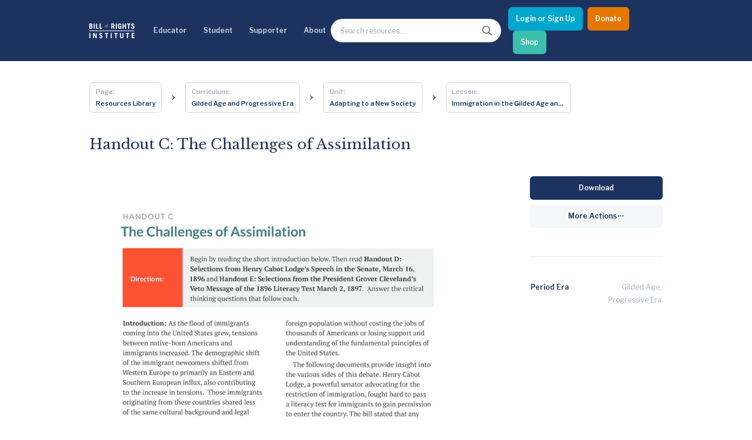

--- FILE ---
content_type: text/html; charset=utf-8
request_url: https://billofrightsinstitute.org/activities/handout-c-the-challenges-of-assimilation
body_size: 18960
content:
<!DOCTYPE html><html lang="en"><head><meta charSet="utf-8"/><title>Handout C: The Challenges of Assimilation | Bill of Rights Institute</title><meta name="viewport" content="width=device-width, initial-scale=1.0"/><meta http-equiv="x-ua-compatible" content="ie=edge"/><meta name="description" content=""/><link rel="canonical" href="https://live-bri-dos.pantheonsite.io/activities/handout-c-the-challenges-of-assimilation"/><meta name="msapplication-TileColor" content="#ffffff"/><meta name="msapplication-config" content="/favicon/browserconfig.xml"/><meta name="theme-color" content="#fff"/><link rel="apple-touch-icon" sizes="180x180" href="/favicon/apple-icon.png"/><link rel="icon" type="image/png" sizes="32x32" href="/favicon/favicon-32x32.png"/><link rel="icon" type="image/png" sizes="16x16" href="/favicon/favicon-16x16.png"/><link rel="manifest" href="/favicon/manifest.json"/><link rel="shortcut icon" href="/favicon/favicon.ico"/><meta name="twitter:card" content="summary"/><meta name="twitter:url" content="https://live-bri-dos.pantheonsite.io/activities/handout-c-the-challenges-of-assimilation/"/><meta name="twitter:title" content="Handout C: The Challenges of Assimilation | Bill of Rights Institute"/><meta name="twitter:description" content=""/><meta name="twitter:image" content="https://bri-wp-images.s3.amazonaws.com/wp-content/uploads/img_GA-004-HandoutC-150x150.jpg"/><meta name="twitter:creator" content=""/><meta property="og:type" content="website"/><meta property="og:title" content="Handout C: The Challenges of Assimilation | Bill of Rights Institute"/><meta property="og:description" content=""/><meta property="og:site_name" content="Bill of Rights Institute"/><meta property="og:url" content="https://live-bri-dos.pantheonsite.io/activities/handout-c-the-challenges-of-assimilation/"/><meta property="og:image" content="https://bri-wp-images.s3.amazonaws.com/wp-content/uploads/img_GA-004-HandoutC-150x150.jpg"/><meta name="robots" content="index, follow"/><link rel="preconnect" href="//bri-wp-images.s3.amazonaws.com" crossorigin="anonymous"/><link rel="preconnect" href="//fonts.googleapis.com" crossorigin="anonymous"/><link rel="stylesheet preload" href="//fonts.googleapis.com/css2?family=Libre+Baskerville:ital@0;1&amp;family=Libre+Franklin:ital,wght@0,400;0,600;1,400;1,600&amp;display=swap" as="style" type="text/css" crossorigin="anonymous"/><script type="application/ld+json">{"@context":"https://schema.org","@type":"CreativeWork","name":"Handout C: The Challenges of Assimilation","headline":"Handout C: The Challenges of Assimilation","learningResourceType":["learning activity","handout"],"timeRequired":"","description":null,"educationalLevel":{"@type":"Text","name":""},"image":"https://bri-wp-images.s3.amazonaws.com/wp-content/uploads/img_GA-004-HandoutC.jpg","url":"https://live-bri-dos.pantheonsite.io/activities/handout-c-the-challenges-of-assimilation/"}</script><meta name="next-head-count" content="31"/><meta http-equiv="Content-Security-Policy" content="object-src &#x27;none&#x27;; base-uri &#x27;none&#x27;; script-src &#x27;self&#x27; &#x27;unsafe-eval&#x27; &#x27;unsafe-inline&#x27; https: http: &#x27;nonce-M2RhYjA1ZWUtZTg2NC00ZDY1LWE4YTktMTc4YTJkM2E2MDZm&#x27; &#x27;strict-dynamic&#x27;"/><link nonce="M2RhYjA1ZWUtZTg2NC00ZDY1LWE4YTktMTc4YTJkM2E2MDZm" rel="preload" href="/_next/static/css/e65e4f1694b1ec1d.css" as="style"/><link nonce="M2RhYjA1ZWUtZTg2NC00ZDY1LWE4YTktMTc4YTJkM2E2MDZm" rel="stylesheet" href="/_next/static/css/e65e4f1694b1ec1d.css" data-n-g=""/><link nonce="M2RhYjA1ZWUtZTg2NC00ZDY1LWE4YTktMTc4YTJkM2E2MDZm" rel="preload" href="/_next/static/css/0fc1b06fcb5aa4db.css" as="style"/><link nonce="M2RhYjA1ZWUtZTg2NC00ZDY1LWE4YTktMTc4YTJkM2E2MDZm" rel="stylesheet" href="/_next/static/css/0fc1b06fcb5aa4db.css" data-n-p=""/><link nonce="M2RhYjA1ZWUtZTg2NC00ZDY1LWE4YTktMTc4YTJkM2E2MDZm" rel="preload" href="/_next/static/css/91fa2cf749955daf.css" as="style"/><link nonce="M2RhYjA1ZWUtZTg2NC00ZDY1LWE4YTktMTc4YTJkM2E2MDZm" rel="stylesheet" href="/_next/static/css/91fa2cf749955daf.css" data-n-p=""/><link nonce="M2RhYjA1ZWUtZTg2NC00ZDY1LWE4YTktMTc4YTJkM2E2MDZm" rel="preload" href="/_next/static/css/e9c3625b7fcca544.css" as="style"/><link nonce="M2RhYjA1ZWUtZTg2NC00ZDY1LWE4YTktMTc4YTJkM2E2MDZm" rel="stylesheet" href="/_next/static/css/e9c3625b7fcca544.css" data-n-p=""/><link nonce="M2RhYjA1ZWUtZTg2NC00ZDY1LWE4YTktMTc4YTJkM2E2MDZm" rel="preload" href="/_next/static/css/f0b9401f2f712b4a.css" as="style"/><link nonce="M2RhYjA1ZWUtZTg2NC00ZDY1LWE4YTktMTc4YTJkM2E2MDZm" rel="stylesheet" href="/_next/static/css/f0b9401f2f712b4a.css" data-n-p=""/><link nonce="M2RhYjA1ZWUtZTg2NC00ZDY1LWE4YTktMTc4YTJkM2E2MDZm" rel="preload" href="/_next/static/css/bc878145c95c1daa.css" as="style"/><link nonce="M2RhYjA1ZWUtZTg2NC00ZDY1LWE4YTktMTc4YTJkM2E2MDZm" rel="stylesheet" href="/_next/static/css/bc878145c95c1daa.css" data-n-p=""/><noscript data-n-css="M2RhYjA1ZWUtZTg2NC00ZDY1LWE4YTktMTc4YTJkM2E2MDZm"></noscript><script defer="" nonce="M2RhYjA1ZWUtZTg2NC00ZDY1LWE4YTktMTc4YTJkM2E2MDZm" nomodule="" src="/_next/static/chunks/polyfills-78c92fac7aa8fdd8.js"></script><script src="/_next/static/chunks/webpack-15ef37004170a22b.js" nonce="M2RhYjA1ZWUtZTg2NC00ZDY1LWE4YTktMTc4YTJkM2E2MDZm" defer=""></script><script src="/_next/static/chunks/framework-aec4381329cec0e4.js" nonce="M2RhYjA1ZWUtZTg2NC00ZDY1LWE4YTktMTc4YTJkM2E2MDZm" defer=""></script><script src="/_next/static/chunks/main-a1687fefd63cec3f.js" nonce="M2RhYjA1ZWUtZTg2NC00ZDY1LWE4YTktMTc4YTJkM2E2MDZm" defer=""></script><script src="/_next/static/chunks/pages/_app-8c1fc85ac660862c.js" nonce="M2RhYjA1ZWUtZTg2NC00ZDY1LWE4YTktMTc4YTJkM2E2MDZm" defer=""></script><script src="/_next/static/chunks/ea88be26-0bc7faf757379c05.js" nonce="M2RhYjA1ZWUtZTg2NC00ZDY1LWE4YTktMTc4YTJkM2E2MDZm" defer=""></script><script src="/_next/static/chunks/bee240a3-e4418adda09b4379.js" nonce="M2RhYjA1ZWUtZTg2NC00ZDY1LWE4YTktMTc4YTJkM2E2MDZm" defer=""></script><script src="/_next/static/chunks/29107295-bf659380bc4115de.js" nonce="M2RhYjA1ZWUtZTg2NC00ZDY1LWE4YTktMTc4YTJkM2E2MDZm" defer=""></script><script src="/_next/static/chunks/1664-336bd3a673b89d12.js" nonce="M2RhYjA1ZWUtZTg2NC00ZDY1LWE4YTktMTc4YTJkM2E2MDZm" defer=""></script><script src="/_next/static/chunks/1106-2ccdf7d77861844d.js" nonce="M2RhYjA1ZWUtZTg2NC00ZDY1LWE4YTktMTc4YTJkM2E2MDZm" defer=""></script><script src="/_next/static/chunks/1168-58c048244925f988.js" nonce="M2RhYjA1ZWUtZTg2NC00ZDY1LWE4YTktMTc4YTJkM2E2MDZm" defer=""></script><script src="/_next/static/chunks/6034-c4beb1242e97a3f6.js" nonce="M2RhYjA1ZWUtZTg2NC00ZDY1LWE4YTktMTc4YTJkM2E2MDZm" defer=""></script><script src="/_next/static/chunks/719-06c722370d849b60.js" nonce="M2RhYjA1ZWUtZTg2NC00ZDY1LWE4YTktMTc4YTJkM2E2MDZm" defer=""></script><script src="/_next/static/chunks/9152-13740df3843e74c4.js" nonce="M2RhYjA1ZWUtZTg2NC00ZDY1LWE4YTktMTc4YTJkM2E2MDZm" defer=""></script><script src="/_next/static/chunks/4635-aeca38ec2a28ba20.js" nonce="M2RhYjA1ZWUtZTg2NC00ZDY1LWE4YTktMTc4YTJkM2E2MDZm" defer=""></script><script src="/_next/static/chunks/8551-177588483b9af570.js" nonce="M2RhYjA1ZWUtZTg2NC00ZDY1LWE4YTktMTc4YTJkM2E2MDZm" defer=""></script><script src="/_next/static/chunks/3541-f6ebebe46444891b.js" nonce="M2RhYjA1ZWUtZTg2NC00ZDY1LWE4YTktMTc4YTJkM2E2MDZm" defer=""></script><script src="/_next/static/chunks/4917-b964e51614c783a9.js" nonce="M2RhYjA1ZWUtZTg2NC00ZDY1LWE4YTktMTc4YTJkM2E2MDZm" defer=""></script><script src="/_next/static/chunks/4926-645c0395279e332e.js" nonce="M2RhYjA1ZWUtZTg2NC00ZDY1LWE4YTktMTc4YTJkM2E2MDZm" defer=""></script><script src="/_next/static/chunks/8031-85c3ad8c8ac441fe.js" nonce="M2RhYjA1ZWUtZTg2NC00ZDY1LWE4YTktMTc4YTJkM2E2MDZm" defer=""></script><script src="/_next/static/chunks/pages/activities/%5Bslug%5D-178269daac3afd49.js" nonce="M2RhYjA1ZWUtZTg2NC00ZDY1LWE4YTktMTc4YTJkM2E2MDZm" defer=""></script><script src="/_next/static/BKnqIEZEt0KWHkqBWsbb0/_buildManifest.js" nonce="M2RhYjA1ZWUtZTg2NC00ZDY1LWE4YTktMTc4YTJkM2E2MDZm" defer=""></script><script src="/_next/static/BKnqIEZEt0KWHkqBWsbb0/_ssgManifest.js" nonce="M2RhYjA1ZWUtZTg2NC00ZDY1LWE4YTktMTc4YTJkM2E2MDZm" defer=""></script></head><body><div id="__next"><noscript><img alt="" height="1" width="1" style="display:none" src="https://www.facebook.com/tr?id=2899155480381793&amp;ev=PageView&amp;noscript=1"/></noscript><div class="Layout_stickynav__oOuai"><div><a class="Navigation_skipLink__AaICE" href="#main">Skip to Main Content</a><nav id="navigation-header" class="Navigation_nav__URS8o"><div class="NavigationDesktop_wrapper__NlqtO"><div class="NavigationDesktop_container__wvBeY container"><ul class="NavigationDesktop_items__OPVyo"><li><a aria-label="Bill of Rights Homepage" class="NavigationDesktop_logoLink__XQjpA" href="/"><svg width="645" height="213" viewBox="0 0 645 213" fill="none" xmlns="http://www.w3.org/2000/svg"><path d="M620.319 12.2531C625.309 12.2531 628.427 15.2589 630.818 22.3104L643.704 18.5779C641.208 8.00298 633.415 0.433228 620.63 0.433228C605.769 0.433228 598.081 8.52067 598.081 21.3772C598.081 32.8803 607.738 38.1279 616.444 42.8582C623.587 46.7398 630.09 50.2731 630.09 56.6287C630.09 62.2286 626.244 65.5444 621.257 65.5444C616.994 65.5444 611.799 62.3303 610.137 53.3097L595.999 56.3187C599.847 71.0396 608.888 77.3643 620.529 77.3643C635.599 77.3643 644.432 68.8653 644.432 56.0055C644.432 42.1784 633.284 36.2217 624.145 31.3388C617.799 27.9475 612.421 25.0743 612.421 20.4422C612.421 15.3638 615.23 12.2531 620.319 12.2531Z" fill="white"></path><path d="M446.22 70.109C442.374 74.4614 438.219 77.3656 432.812 77.3656C418.888 77.3656 409.117 70.7308 409.117 52.2743V25.5251C409.117 7.07048 418.888 0.433848 432.812 0.433848C447.468 0.433848 455.366 8.83127 455.886 25.8351H441.544C441.544 16.1927 438.01 13.0821 432.813 13.0821C427.098 13.0821 423.458 15.3644 423.458 23.6576V54.1418C423.458 62.4344 427.098 64.7174 432.813 64.7174C438.219 64.7174 441.544 60.7784 441.544 54.3502V49.7868H431.462V37.9682H455.885V76.3289H448.403L446.22 70.109Z" fill="white"></path><path fill-rule="evenodd" clip-rule="evenodd" d="M20.8017 1.46989H0.639841V76.3283H21.6332C36.807 76.3283 46.7844 69.5907 46.7844 54.7631C46.7844 45.4306 43.6657 41.284 35.7678 36.3084C41.7944 32.6776 45.0175 27.2859 45.0175 20.756C45.0175 7.89818 36.1836 1.46989 20.8017 1.46989ZM21.0105 64.5103H14.9827V42.9431H19.9701C27.4535 42.9431 32.441 46.4673 32.441 53.6235C32.441 60.1547 28.4914 64.5103 21.0105 64.5103ZM19.9701 31.1232H14.9827V13.2904H20.6979C27.4541 13.2904 30.674 16.8177 30.674 22.311C30.674 27.3927 26.415 31.1232 19.9701 31.1232Z" fill="white"></path><path d="M62.8999 1.47051H77.2414V76.3289H62.8999V1.47051Z" fill="white"></path><path d="M96.161 76.3289V1.47051H110.504V63.6807H133.576V76.3289H96.161Z" fill="white"></path><path d="M147.506 1.47051V76.3289H184.92V63.6807H161.848V1.47051H147.506Z" fill="white"></path><path fill-rule="evenodd" clip-rule="evenodd" d="M220.2 36.2767C221.199 34.183 222.468 32.3778 224.008 30.8596C225.547 29.3466 227.255 28.1492 229.135 27.2707C231.014 26.3967 232.813 25.9558 234.532 25.9558C236.092 25.9558 237.45 26.2753 238.61 26.9144C239.768 27.5534 240.728 28.369 241.489 29.3656C242.247 30.3642 242.806 31.4592 243.167 32.656C243.527 33.8546 243.707 35.012 243.707 36.1242C243.707 38.4389 243.206 40.6227 242.207 42.6764C241.208 44.73 239.949 46.5359 238.43 48.0934C236.91 49.6465 235.222 50.8718 233.363 51.7719C231.503 52.6682 229.736 53.1153 228.057 53.1153C226.617 53.1153 225.327 52.8358 224.188 52.2775C223.049 51.723 222.069 50.9836 221.25 50.0663C220.429 49.1478 219.8 48.0807 219.36 46.8649C218.92 45.6491 218.701 44.3616 218.701 43.0054C218.7 40.6126 219.199 38.3697 220.2 36.2767ZM224.127 50.8718C225.107 51.8494 226.354 52.3391 227.875 52.3391C229.114 52.3391 230.274 51.9796 231.353 51.2631C232.434 50.5428 233.412 49.5969 234.293 48.4212C235.171 47.2435 235.95 45.9369 236.63 44.5013C237.311 43.0645 237.88 41.6308 238.34 40.1952C238.797 38.7584 239.149 37.4022 239.389 36.1242C239.629 34.8493 239.749 33.8127 239.749 33.0168C239.749 31.1029 239.34 29.5848 238.521 28.4693C237.702 27.352 236.271 26.7937 234.233 26.7937C233.073 26.7937 231.974 27.1354 230.935 27.8113C229.894 28.4903 228.946 29.3783 228.086 30.474C227.227 31.571 226.458 32.8186 225.777 34.211C225.099 35.6097 224.528 37.0338 224.069 38.4884C223.609 39.9475 223.258 41.3621 223.019 42.7354C222.78 44.1138 222.661 45.3201 222.661 46.3567C222.66 48.3907 223.147 49.8942 224.127 50.8718Z" fill="white"></path><path d="M260.255 16.9848C259.095 18.9794 258.196 21.1314 257.557 23.4429L256.658 26.7359H250.962L250.722 27.5737H256.42L249.823 52.2788C248.422 57.3858 246.955 61.0827 245.416 63.3784C243.877 65.6702 242.268 66.8148 240.588 66.8148C240.069 66.8148 239.641 66.6967 239.299 66.4585C238.961 66.2196 238.789 65.8385 238.789 65.3202C238.789 64.7606 238.891 64.2518 239.091 63.7957C239.289 63.3377 239.39 62.888 239.39 62.451C239.39 61.8107 239.229 61.3927 238.908 61.1939C238.589 60.9919 238.171 60.8934 237.65 60.8934C236.691 60.8934 235.981 61.1716 235.521 61.7313C235.062 62.289 234.833 62.9471 234.833 63.7068C234.833 64.5046 234.993 65.1519 235.311 65.6492C235.631 66.1479 236.031 66.5487 236.511 66.846C236.99 67.1464 237.52 67.3548 238.1 67.4754C238.68 67.5929 239.228 67.652 239.748 67.652C241.508 67.652 243.176 67.1064 244.756 66.0081C246.336 64.9098 247.792 63.4457 249.132 61.6131C250.471 59.7755 251.661 57.6628 252.701 55.2706C253.738 52.8771 254.599 50.4036 255.279 47.8507L260.616 27.5731H267.993L268.231 26.7352H260.856L262.114 22.1878C262.395 21.1511 262.835 19.8274 263.436 18.2108C264.033 16.5942 264.814 15.0093 265.773 13.455C266.733 11.8968 267.891 10.5635 269.251 9.44745C270.611 8.32948 272.19 7.77177 273.989 7.77177C274.587 7.77177 275.118 7.87976 275.579 8.09891C276.036 8.31996 276.267 8.76651 276.267 9.44681C276.267 9.76632 276.197 10.0445 276.057 10.2827C275.916 10.5229 275.757 10.7712 275.579 11.0317C275.397 11.2927 275.227 11.5678 275.069 11.8695C274.908 12.1668 274.828 12.518 274.828 12.9138C274.828 13.3559 275.016 13.7421 275.397 14.0806C275.776 14.4224 276.407 14.5894 277.286 14.5894C278.325 14.5894 279.034 14.2521 279.415 13.5718C279.794 12.8966 279.983 12.2163 279.983 11.5405C279.983 11.059 279.873 10.5533 279.654 10.0147C279.434 9.47413 279.085 8.97803 278.604 8.51878C278.126 8.05952 277.525 7.68094 276.805 7.38049C276.087 7.08194 275.207 6.93394 274.168 6.93394C272.448 6.93394 270.73 7.36143 269.011 8.21832C267.293 9.07649 265.692 10.2529 264.213 11.7488C262.735 13.2428 261.415 14.9896 260.255 16.9848Z" fill="white"></path><path fill-rule="evenodd" clip-rule="evenodd" d="M347.062 76.3289L334.589 45.8479H327.732V76.3289H313.388V1.47051H334.176C351.427 1.47051 359.639 9.7663 359.639 23.866C359.639 33.1965 356.312 39.938 348.31 42.9438L362.445 76.3289H347.062ZM327.732 34.028H335.111C341.451 34.028 345.297 30.9155 345.297 23.6576C345.297 16.401 341.451 13.2904 335.111 13.2904H327.732V34.028Z" fill="white"></path><path d="M377.21 1.47051H391.552V76.3289H377.21V1.47051Z" fill="white"></path><path d="M474.184 1.47051V76.3289H488.527V43.9798H508.792V76.3289H523.134V1.47051H508.792V31.3316H488.527V1.47051H474.184Z" fill="white"></path><path d="M585.397 1.46989V14.1213H568.663V76.3283H554.319V14.1213H537.586V1.46989H585.397Z" fill="white"></path><path d="M644.01 102.269H0.599735V110.884H644.01V102.269Z" fill="white"></path><path d="M0.572998 137.085H14.9164V211.943H0.572998V137.085Z" fill="white"></path><path d="M55.2452 211.943V137.085H70.9379L90.8915 181.46H91.1003V137.085H104.195V211.943H90.4776L68.5482 163.627H68.3394V211.943H55.2452Z" fill="white"></path><path d="M164.898 147.868C169.888 147.868 173.005 150.877 175.397 157.926L188.283 154.193C185.789 143.618 177.996 136.048 165.212 136.048C150.35 136.048 142.66 144.136 142.66 156.992C142.66 168.498 152.318 173.745 161.023 178.475C168.167 182.356 174.669 185.889 174.669 192.246C174.669 197.844 170.824 201.162 165.836 201.162C161.573 201.162 156.378 197.947 154.716 188.925L140.581 191.934C144.426 206.655 153.469 212.98 165.108 212.98C180.178 212.98 189.011 204.48 189.011 191.621C189.011 177.794 177.863 171.838 168.725 166.956C162.378 163.565 157 160.693 157 156.061C157 150.979 159.808 147.868 164.898 147.868Z" fill="white"></path><path d="M270.708 137.085V149.735H253.975V211.944H239.635V149.735H222.901V137.085H270.708Z" fill="white"></path><path d="M305.846 137.085H320.187V211.943H305.846V137.085Z" fill="white"></path><path d="M403.125 137.085V149.735H386.395V211.944H372.053V149.735H355.32V137.085H403.125Z" fill="white"></path><path d="M452.608 189.443V137.085H438.266V189.548C438.266 206.033 447.932 212.98 462.689 212.98C477.446 212.98 487.214 206.034 487.214 189.548V137.085H472.873V189.443C472.873 196.6 469.652 200.332 462.689 200.332C455.725 200.332 452.608 196.6 452.608 189.443Z" fill="white"></path><path d="M570.159 137.085V149.735H553.427V211.944H539.082V149.735H522.349V137.085H570.159Z" fill="white"></path><path d="M604.464 137.085V211.943H644.789V199.295H618.806V179.594H637.826V166.946H618.806V149.736H643.749V137.085H604.464Z" fill="white"></path></svg></a></li><li><button aria-controls="navigation-resources" aria-expanded="false">Educator</button><div aria-hidden="true" class="NavigationDropdown_dropdown__4Ku4b" id="navigation-resources" style="height:0px"><div class="container NavigationDropdown_content__ntN_v"><div class="Resources_resources__Uqebi" data-menu="resources"><div class="Resources_cards__zAMXR"><h2 class="Resources_headertitle__1XSRU">Educator Hub</h2><div><button class="Resources_linkbuttonTop__tGM9V"><h3 class="Resources_title__I1gOg">Classroom Ready Resources</h3></button><div class="Resources_linkbuttonDropdown__h2Qol"><h4 class="Resources_description__VWbaZ">Explore our wide range of educator resources</h4><h5 class="Resources_subtitleTwo__JE7sX">Resource Types</h5><div><img class="Resources_swoosh__EdWUZ" src="https://bri-wp-images.s3.amazonaws.com/wp-content/uploads/swoosh.webp" alt="swoosh" loading="lazy"/></div><div class="Resources_linkGroup__3oFEX"><ul><li class="Resources_links__GP3xZ"><a href="/high-school-united-states-history-resources">High School US History Resources</a></li><li class="Resources_links__GP3xZ"><a href="/high-school-government-resources">High School Government Resources</a></li><li class="Resources_links__GP3xZ"><a href="/middle-school-resources">Middle School Resources</a></li><li class="Resources_links__GP3xZ"><a href="/curricula/elementary">Elementary Resources - BRI Jr</a></li></ul></div><h5 class="Resources_subtitle__Fz7TZ">Categories</h5><div><img class="Resources_swoosh__EdWUZ" src="https://bri-wp-images.s3.amazonaws.com/wp-content/uploads/swoosh.webp" alt="swoosh" loading="lazy"/></div><div class="Resources_pills__eaRoR"><a href="/lessons"><button class="Resources_pillsButton__GDqIh">Lessons</button></a><a href="/essays"><button class="Resources_pillsButton__GDqIh">Essays</button></a><a href="/videos"><button class="Resources_pillsButton__GDqIh">Videos</button></a><a href="/primary-sources"><button class="Resources_pillsButton__GDqIh">Primary Sources</button></a><div class="Resources_pillsTablet__wJZlf"><a href="/curricula/heroes-villains"><button class="Resources_pillsButton__GDqIh">Character Education</button></a><a href="/current-events"><button class="Resources_pillsButton__GDqIh">Current Events</button></a></div></div></div><button class="Resources_linkbutton__jAleN"><h2 class="Resources_title__I1gOg">Professional Development</h2></button><button class="Resources_linkbutton__jAleN"><h2 class="Resources_title__I1gOg">Opportunities &amp; Awards</h2></button><button class="Resources_linkbutton__jAleN"><h2 class="Resources_title__I1gOg">Educator Tools</h2></button></div></div><div class="Resources_divider__kFm_w"></div><div class="Resources_linkGroups__2cu8V"><div class="Resources_bannerWrapper__49K6s"><div class="Resources_bannerTitle__vyUMV"> <div class="CtaIllustration_ctaIllustration__FgVtP"><div><h2 class="CtaIllustration_title__u1b5K CtaIllustration_sansSerif__pcW1O">We Teach History & Civics</h2><p class="CtaIllustration_body__CoYED">Each of our resources is free, scholar reviewed, and easy to implement. Browse our full collection by subject, grade-level, era, or term.</p><a id="btn-default" class="Button_button__jYOrq Button_sm__gBJEY Button_iconFilled__Gahyk" aria-label="Explore All of Our Resources" href="/curricula"><span class="Button_text__uiEfZ">Explore All of Our Resources</span></a></div></div></div><img class="Resources_banner__nvR7A" src="https://bri-wp-images.s3.amazonaws.com/wp-content/uploads/educatorbannerv2.webp" alt="we teach civic banner" loading="lazy"/></div></div></div></div><button class="NavigationDropdown_closeButton__N_2Xf btn-close-menu" type="button"><svg fill="currentColor" width="24" height="24" viewBox="0 0 24 24" preserveAspectRatio="none" aria-hidden="true"><path d="M12 8L6 14L7.41 15.41L12 10.83L16.59 15.41L18 14L12 8Z"></path></svg><span class="sr-only">Close menu</span></button></div></li><li><button aria-controls="navigation-events" aria-expanded="false">Student</button><div aria-hidden="true" class="NavigationDropdown_dropdown__4Ku4b" id="navigation-events" style="height:0px"><div class="container NavigationDropdown_content__ntN_v"><div class="Events_resources__2nF_r" data-menu="events"><div class="Events_cards__Sweio"><h2 class="Events_headertitle__LjsUU">Student Hub</h2><div><button class="Events_linkbuttonTop__RdOmj"><h3 class="Events_title__fj1et">Content</h3></button><div class="Events_linkbuttonDropdown__m_emn"><h4 class="Events_description__PPQQr">Learn and grow with the Bill of Rights Institute</h4><h5 class="Events_subtitleTwo__lprKR">Video Resources</h5><div><img class="Events_swoosh__two5M" src="https://bri-wp-images.s3.amazonaws.com/wp-content/uploads/swoosh.webp" alt="swoosh" loading="lazy"/></div><div class="Events_linkGroup__EWAiV"><ul><li class="Events_links__CPknS"><a href="/video-playlists/bris-homework-help-series">Homework Help Videos</a></li><li class="Events_links__CPknS"><a href="/playlists/the-supreme-court">Supreme Court Case Overview Videos</a></li><li class="Events_links__CPknS"><a href="/playlists/ap-government-required-supreme-court-cases">AP Gov Required Cases Videos</a></li></ul></div><h5 class="Events_subtitle__M51qY">Resource Types</h5><div><img class="Events_swoosh__two5M" src="https://bri-wp-images.s3.amazonaws.com/wp-content/uploads/swoosh.webp" alt="swoosh" loading="lazy"/></div><div class="Events_pills__YcVcY"><a href="/games"><button class="Events_pillsButton__g9WI1">Games</button></a><a href="/essays"><button class="Events_pillsButton__g9WI1">Essays</button></a><a href="/videos"><button class="Events_pillsButton__g9WI1">Videos</button></a><a href="/primary-sources"><button class="Events_pillsButton__g9WI1">Primary Sources</button></a></div></div><button class="Events_linkbutton__NeZo4"><h2 class="Events_title__fj1et">MyImpact Challenge</h2></button><button class="Events_linkbutton__NeZo4"><h3 class="Events_title__fj1et">Student Opportunities &amp; Contests</h3></button></div></div><div class="Events_divider__UZAjJ"></div><div class="Events_linkGroups__y7f21"><div class="Events_bannerWrapper__uH80V"><div class="Events_bannerTitle__4n5pP"> <div class="CtaIllustration_ctaIllustration__FgVtP"><div><h2 class="CtaIllustration_title__u1b5K CtaIllustration_sansSerif__pcW1O">MyImpact Challenge</h2><p class="CtaIllustration_body__CoYED">Showcase your service project for a chance to win $10,000! MyImpact Challenge accepts projects that are charitable, government intiatives, or entrepreneurial in nature. Open to students aged 13-19.</p><a id="btn-default" class="Button_button__jYOrq Button_sm__gBJEY Button_iconFilled__Gahyk" aria-label="Find out More" href="/students"><span class="Button_text__uiEfZ">Find out More</span></a></div></div></div><img class="Events_banner__exf_G" src="https://bri-wp-images.s3.amazonaws.com/wp-content/uploads/newmyimpactbannerv2.webp" alt="we teach civic banner" loading="lazy"/></div></div></div></div><button class="NavigationDropdown_closeButton__N_2Xf btn-close-menu" type="button"><svg fill="currentColor" width="24" height="24" viewBox="0 0 24 24" preserveAspectRatio="none" aria-hidden="true"><path d="M12 8L6 14L7.41 15.41L12 10.83L16.59 15.41L18 14L12 8Z"></path></svg><span class="sr-only">Close menu</span></button></div></li><li><button aria-controls="navigation-support" aria-expanded="false">Supporter</button><div aria-hidden="true" class="NavigationDropdown_dropdown__4Ku4b" id="navigation-support" style="height:0px"><div class="container NavigationDropdown_content__ntN_v"><div class="Support_resources___rEzD" data-menu="support"><div class="Support_cards__AUvRz"><h2 class="Support_headertitle__3vx6r">Invest In Our Future</h2><div><button class="Support_linkbuttonTop__8HMvx"><h3 class="Support_title__ln4Ne">Corporate Partnerships</h3></button><div class="Support_linkbuttonDropdown___qkRy"><h4 class="Support_description__9wse9">Learn how to become a corporate partner with BRI</h4><div class="Support_linkGroup__uHVRK"><ul><li class="Support_links__lfHvP"><a href="/corporate-partnerships">Partner with Us</a></li><li class="Support_links__lfHvP"><a href="/power-of-the-printed-word">Power of the Printed Word</a></li><li class="Support_links__lfHvP"><a href="/civics-for-everyone">Civics for Everyone</a></li><li class="Support_links__lfHvP"><a href="mailto:Jgoldstein@mybri.org" target="_blank" rel="noopener noreferrer">Contact Us</a></li></ul></div></div><button class="Support_linkbutton__PfOxR"><h2 class="Support_title__ln4Ne">James Madison Legacy Society</h2></button><button class="Support_linkbutton__PfOxR"><h3 class="Support_title__ln4Ne">Individual Giving</h3></button><button class="Support_linkbutton__PfOxR"><h3 class="Support_title__ln4Ne">Foundation Partnerships</h3></button><button class="Support_linkbutton__PfOxR"><h3 class="Support_title__ln4Ne">Affiliate Program Benefits</h3></button></div></div><div class="Support_divider__or_Pk"></div><div class="Support_linkGroups__Hvf1d"><div class="Support_bannerWrapper__hzeWv"><div class="Support_bannerTitle__kVGaJ"> <div class="CtaIllustration_ctaIllustration__FgVtP"><div><h2 class="CtaIllustration_title__u1b5K CtaIllustration_sansSerif__pcW1O">Help give students the civic education they deserve</h2><p class="CtaIllustration_body__CoYED">Make the most immediate impact through a gift to BRI today to promote freedom and opportunity for students and teachers across America.</p><a id="btn-default" class="Button_button__jYOrq Button_sm__gBJEY Button_iconFilled__Gahyk" aria-label="Learn how you can support our work" href="/support"><span class="Button_text__uiEfZ">Learn how you can support our work</span></a></div></div></div><img class="Support_banner__7Y9G0" src="https://bri-wp-images.s3.amazonaws.com/wp-content/uploads/devobanner.webp" alt="we teach civic banner" loading="lazy"/></div><div class="Support_popupWrapper__GPTK7"><div class="Support_popup__CG6EZ"><a href="/join-our-newsletter"> </a></div></div></div></div></div><button class="NavigationDropdown_closeButton__N_2Xf btn-close-menu" type="button"><svg fill="currentColor" width="24" height="24" viewBox="0 0 24 24" preserveAspectRatio="none" aria-hidden="true"><path d="M12 8L6 14L7.41 15.41L12 10.83L16.59 15.41L18 14L12 8Z"></path></svg><span class="sr-only">Close menu</span></button></div></li><li><button aria-controls="navigation-about" aria-expanded="false">About</button><div aria-hidden="true" class="NavigationDropdown_dropdown__4Ku4b" id="navigation-about" style="height:0px"><div class="container NavigationDropdown_content__ntN_v"><div class="About_resources__k21yq" data-menu="about"><div class="About_cards__Sq_5G"><div><div class="About_linkbuttonTop__woKed"><h3 class="About_title__TaIJG">About BRI</h3></div><div class="About_linkbuttonDropdown__2v5rV"><h4 class="About_description__O0UyF">The Bill of Rights Institute teaches civics and history. We equip students and teachers to live the ideals of a free and just society.</h4><div class="About_linkGroup__GPGA2"><ul><li class="About_links__Ir6ts"><a href="/about-bri/team-members">Board and Staff</a></li><li class="About_links__Ir6ts"><a href="/blog">BRI Blog</a></li><li class="About_links__Ir6ts"><a href="/about-bri/faq">FAQs</a></li><li class="About_links__Ir6ts"><a href="/about-bri/statement-of-academic-integrity">Statement of Academic Integrity</a></li><li class="About_links__Ir6ts"><a href="/about-bri/join-our-team">Join Our Team</a></li><li class="About_links__Ir6ts"><a href="/about-bri/request-professional-development">Request Professional Development</a></li><li class="About_links__Ir6ts"><a href="/support/financial-accountability-and-transparency">Financial and Transparency</a></li><li class="About_links__Ir6ts"><a href="/about-bri/press-information">Press Information</a></li><li class="About_links__Ir6ts"><a href="/about-bri/contact-us">Contact Us</a></li><li class="About_links__Ir6ts"><a href="/data-compliance">Data Compliance</a></li><li class="About_links__Ir6ts"><a href="/terms-of-use">Terms of Use</a></li><li class="About_links__Ir6ts"><a href="/privacy-policy">Privacy Policy</a></li></ul></div></div></div></div><div class="About_divider__U0Pv9"></div><div class="About_linkGroups__fAutp"><div class="About_bannerWrapper___gT47"><div class="About_bannerTitle__daWmZ"><div class="CtaIllustration_ctaIllustration__FgVtP"><div><h2 class="CtaIllustration_title__u1b5K CtaIllustration_sansSerif__pcW1O">About Us</h2><p class="CtaIllustration_body__CoYED">We seek an America where we more perfectly realize the promise of liberty and equality expressed in the Declaration of Independence. This calls for civic education that helps students examine the story of our country and exercise the skills of citizenship.</p><a id="btn-default" class="Button_button__jYOrq Button_sm__gBJEY Button_iconFilled__Gahyk" aria-label="Learn More" href="/about-bri"><span class="Button_text__uiEfZ">Learn More</span></a></div></div></div><img class="About_banner__HbgDQ" src="https://bri-wp-images.s3.amazonaws.com/wp-content/uploads/aboutusbanner.webp" alt="about us" loading="lazy"/></div></div></div></div><button class="NavigationDropdown_closeButton__N_2Xf btn-close-menu" type="button"><svg fill="currentColor" width="24" height="24" viewBox="0 0 24 24" preserveAspectRatio="none" aria-hidden="true"><path d="M12 8L6 14L7.41 15.41L12 10.83L16.59 15.41L18 14L12 8Z"></path></svg><span class="sr-only">Close menu</span></button></div></li></ul><div class="NavigationDesktop_itemsRight__4inaS"><div class="NavigationSearch_search__UGvUK"><button aria-expanded="false" aria-controls="navigation-search" class="NavigationSearch_searchToggleButton__yLNXX"><svg fill="currentColor" width="24" height="24" viewBox="0 0 24 24" preserveAspectRatio="none" aria-hidden="true"><path d="M15.5 14H14.71L14.43 13.73C15.41 12.59 16 11.11 16 9.5C16 5.91 13.09 3 9.5 3C5.91 3 3 5.91 3 9.5C3 13.09 5.91 16 9.5 16C11.11 16 12.59 15.41 13.73 14.43L14 14.71V15.5L19 20.49L20.49 19L15.5 14ZM9.5 14C7.01 14 5 11.99 5 9.5C5 7.01 7.01 5 9.5 5C11.99 5 14 7.01 14 9.5C14 11.99 11.99 14 9.5 14Z"></path></svg><span class="sr-only">Open search bar</span></button><div class="NavigationSearch_searchForm__9cG17" id="navigation-search"><section class="AlgoliaSearch_algoliaSearch__duq_q" id="site-search"><div class="ais-SearchBox AlgoliaSearch_aisSearchBox__IrZpD"><form novalidate="" class="ais-SearchBox-form" action="" role="search"><input type="search" placeholder="Search resources..." autoComplete="off" autoCorrect="off" autoCapitalize="off" spellcheck="false" required="" maxLength="512" class="ais-SearchBox-input" value=""/><button type="submit" title="Submit Search Query." class="ais-SearchBox-submit"><svg class="ais-SearchBox-submitIcon" xmlns="http://www.w3.org/2000/svg" width="10" height="10" viewBox="0 0 40 40" aria-hidden="true"><path d="M26.804 29.01c-2.832 2.34-6.465 3.746-10.426 3.746C7.333 32.756 0 25.424 0 16.378 0 7.333 7.333 0 16.378 0c9.046 0 16.378 7.333 16.378 16.378 0 3.96-1.406 7.594-3.746 10.426l10.534 10.534c.607.607.61 1.59-.004 2.202-.61.61-1.597.61-2.202.004L26.804 29.01zm-10.426.627c7.323 0 13.26-5.936 13.26-13.26 0-7.32-5.937-13.257-13.26-13.257C9.056 3.12 3.12 9.056 3.12 16.378c0 7.323 5.936 13.26 13.258 13.26z"></path></svg></button><button type="reset" title="Clear Search Query" class="ais-SearchBox-reset" hidden=""><svg class="ais-SearchBox-resetIcon" xmlns="http://www.w3.org/2000/svg" viewBox="0 0 20 20" width="10" height="10" aria-hidden="true"><path d="M8.114 10L.944 2.83 0 1.885 1.886 0l.943.943L10 8.113l7.17-7.17.944-.943L20 1.886l-.943.943-7.17 7.17 7.17 7.17.943.944L18.114 20l-.943-.943-7.17-7.17-7.17 7.17-.944.943L0 18.114l.943-.943L8.113 10z"></path></svg></button></form></div><div class="AlgoliaSearch_aisDropmenu__DjiVE">0</div></section></div></div></div></div></div></nav></div></div><main id="main"><article class="LayoutCpt_layoutCpt__Ya7yl"><div class="LayoutCpt_header__JHT1P"><div class="container"><nav aria-label="Breadcrumbs"><script type="application/ld+json">{"@context":"https://schema.org","@type":"BreadcrumbList","itemListElement":[[{"@type":"ListItem","position":1,"name":"Resources Library","item":"/resources-library"},{"@type":"ListItem","position":2,"name":"Gilded Age and Progressive Era","item":"/curricula/gilded-age-progressive-era/"},{"@type":"ListItem","position":3,"name":"Adapting to a New Society","item":"/units/adapting-to-a-new-society/"},{"@type":"ListItem","position":4,"name":"Immigration in the Gilded Age and Progressive Era","item":"/lessons/immigration-gilded-age-progressive-era/"},{"@type":"ListItem","position":5,"name":"Handout C: The Challenges of Assimilation","item":"/activities/handout-c-the-challenges-of-assimilation/"}]]}</script><ol class="py-36 Breadcrumbs_breadcrumbs__iHt5z"><li class="Breadcrumbs_item__K6HgX"><div class="Breadcrumbs_itemCenter__PP2Mo"><a id="btn-default" class="Button_button__jYOrq Breadcrumbs_button__zPb8A Button_lg__Fkbu2 Button_outlineBlue__w_qCp" href="/resources-library"><span class="Breadcrumbs_type__suFdo">Page:</span><span class="Breadcrumbs_title__KrBrE">Resources Library</span></a><svg fill="currentColor" width="16" height="16" viewBox="0 0 24 24" preserveAspectRatio="none" aria-hidden="true" class="Breadcrumbs_separator__LoIxC"><title>Arrow icon</title><path d="M9.99984 6L8.58984 7.41L13.1698 12L8.58984 16.59L9.99984 18L15.9998 12L9.99984 6Z"></path></svg></div></li><li class="Breadcrumbs_item__K6HgX"><div class="Breadcrumbs_itemCenter__PP2Mo"><a id="btn-default" class="Button_button__jYOrq Breadcrumbs_button__zPb8A Button_lg__Fkbu2 Button_outlineBlue__w_qCp" href="/curricula/gilded-age-progressive-era"><span class="Breadcrumbs_type__suFdo">Curriculum:</span><span class="Breadcrumbs_title__KrBrE">Gilded Age and Progressive Era</span></a><svg fill="currentColor" width="16" height="16" viewBox="0 0 24 24" preserveAspectRatio="none" aria-hidden="true" class="Breadcrumbs_separator__LoIxC"><title>Arrow icon</title><path d="M9.99984 6L8.58984 7.41L13.1698 12L8.58984 16.59L9.99984 18L15.9998 12L9.99984 6Z"></path></svg></div></li><li class="Breadcrumbs_item__K6HgX"><div class="Breadcrumbs_itemCenter__PP2Mo"><a id="btn-default" class="Button_button__jYOrq Breadcrumbs_button__zPb8A Button_lg__Fkbu2 Button_outlineBlue__w_qCp" href="/units/adapting-to-a-new-society"><span class="Breadcrumbs_type__suFdo">Unit:</span><span class="Breadcrumbs_title__KrBrE">Adapting to a New Society</span></a><svg fill="currentColor" width="16" height="16" viewBox="0 0 24 24" preserveAspectRatio="none" aria-hidden="true" class="Breadcrumbs_separator__LoIxC"><title>Arrow icon</title><path d="M9.99984 6L8.58984 7.41L13.1698 12L8.58984 16.59L9.99984 18L15.9998 12L9.99984 6Z"></path></svg></div></li><li class="Breadcrumbs_item__K6HgX"><div class="Breadcrumbs_itemCenter__PP2Mo"><a id="btn-default" class="Button_button__jYOrq Breadcrumbs_button__zPb8A Button_lg__Fkbu2 Button_outlineBlue__w_qCp" href="/lessons/immigration-gilded-age-progressive-era"><span class="Breadcrumbs_type__suFdo">Lesson:</span><span class="Breadcrumbs_title__KrBrE">Immigration in the Gilded Age and Progressive Era</span></a></div></li></ol></nav><header><h1 class="text-heading-serif-lg max-w-3xl">Handout C: The Challenges of Assimilation</h1></header></div></div><div class="LayoutCpt_cptContent__FvMLi"><div class="container"><div class="LayoutCpt_main__YO9Uh"><div class="LayoutCpt_mainContent__K0suF"><img alt="" aria-hidden="true" loading="lazy" width="780" height="500" decoding="async" data-nimg="1" class="mb-40 rounded w-full" style="color:transparent" srcSet="/_next/image?url=https%3A%2F%2Fbri-wp-images.s3.amazonaws.com%2Fwp-content%2Fuploads%2Fimg_GA-004-HandoutC.jpg&amp;w=828&amp;q=75 1x, /_next/image?url=https%3A%2F%2Fbri-wp-images.s3.amazonaws.com%2Fwp-content%2Fuploads%2Fimg_GA-004-HandoutC.jpg&amp;w=1920&amp;q=75 2x" src="/_next/image?url=https%3A%2F%2Fbri-wp-images.s3.amazonaws.com%2Fwp-content%2Fuploads%2Fimg_GA-004-HandoutC.jpg&amp;w=1920&amp;q=75"/><p class="mb-24"></p><svg width="82" height="8" viewBox="0 0 82 8" fill="none" xmlns="http://www.w3.org/2000/svg" class="Scribble_scribble__V0SHB mb-12" aria-hidden="true"><path d="M80.4203 2.46624C80.3183 2.46624 80.2683 2.51725 80.2173 2.51725C80.2683 2.56725 80.3693 2.56725 80.4203 2.56725V2.46624ZM79.1043 2.61824H78.9023V2.66925C78.9533 2.66925 79.0533 2.66924 79.1043 2.61824ZM78.9023 2.06224H79.5593C79.5593 2.01124 79.5093 2.01125 79.5093 2.01125H78.9023V2.06224ZM77.5863 2.16325H77.8383V2.11225H77.5863V2.16325ZM77.5863 2.71925C77.5363 2.71925 77.4853 2.71924 77.3843 2.77024H77.5863V2.71925ZM74.5513 2.41625H74.9053V2.36525H74.5513V2.41625ZM72.8813 1.85925H73.1843C73.1843 1.80925 73.1333 1.80924 73.1333 1.75824C73.0833 1.75824 72.9823 1.80925 72.8813 1.80925V1.85925ZM64.1273 3.47824L60.1303 3.73125L59.5243 3.88324H59.6753L63.7233 3.63025C63.8753 3.63025 64.0263 3.52924 64.1273 3.47824ZM59.4733 3.88324C59.4223 3.93424 59.4223 3.93425 59.3713 3.93425H59.4733V3.88324ZM59.3213 3.93425C58.3093 3.93425 57.2473 3.98424 56.1843 4.03524C56.1333 4.03524 56.0833 4.08525 56.0833 4.08525C56.0323 4.08525 56.0323 4.08525 56.0323 4.13625C55.5263 4.13625 55.0203 4.18625 54.5143 4.23725C55.0203 4.23725 55.5773 4.18625 56.0323 4.13625L56.0833 4.08525L59.3213 3.93425ZM54.3633 4.23725H53.1483V4.33924C53.5533 4.33924 53.9583 4.28825 54.3633 4.23725ZM52.3893 4.28825L51.1243 4.49025C51.5293 4.49025 51.9333 4.44025 52.3893 4.38925V4.28825ZM51.0233 4.49025H49.8093V4.59124L51.0233 4.49025ZM48.6963 4.59124H47.9363V4.64225H48.6963V4.59124ZM42.2703 4.84425H42.2203V4.89524H42.2703V4.84425ZM33.1623 4.03524H32.6563V4.08525H33.1623V4.03524ZM31.0883 4.13625H31.0373V4.18624L31.0883 4.13625ZM0.983326 5.45224C0.933326 5.45224 0.933338 5.40125 0.933338 5.40125C0.882338 5.40125 0.83233 5.45225 0.78133 5.50225C0.83233 5.50225 0.882326 5.50224 0.983326 5.45224ZM81.7353 2.51725C81.0783 2.61825 80.4203 2.82125 79.7623 2.87125L73.1843 3.47824L68.9853 3.78225C66.3543 3.98425 63.6723 4.18625 61.0413 4.44025C58.6123 4.59125 56.2353 4.79425 53.8063 4.99625C51.8833 5.09725 49.9613 5.24925 48.0383 5.40125C44.5973 5.65425 41.1573 5.60324 37.7163 5.60324C36.4523 5.55324 35.1863 5.55325 33.9223 5.14825C33.5163 4.99625 32.9603 5.14825 32.5053 5.14825L25.5733 5.60324C22.5373 5.80624 19.4513 5.95825 16.3643 6.21025C14.2903 6.36225 12.2163 6.56525 10.1413 6.76725C7.61132 7.02025 5.13231 7.27325 2.60231 7.47525L1.08431 7.62725L0.730336 7.12125L1.08431 6.86824V6.81825C0.882309 6.81825 0.680326 6.86825 0.427326 6.91925C0.427326 6.86825 0.376332 6.81825 0.376332 6.81825L0.730336 6.71725L0.578327 6.61525V6.31224C0.325327 6.36224 0.123323 6.21025 0.0733226 5.90725C0.275323 5.80625 0.477317 5.65425 0.680317 5.50225L0.173329 5.60324C-0.0786713 5.19924 -0.0786633 5.04724 0.325337 4.89524C0.781337 4.69324 1.28732 4.54125 1.79332 4.49025C4.47532 4.03525 7.20632 3.63025 9.88832 3.27625C12.1653 2.97225 14.4923 2.77025 16.8203 2.56725C19.4003 2.36525 21.9813 2.16325 24.6123 2.01125C26.6353 1.85925 28.6603 1.70725 30.6833 1.60625L40.4493 1.15125L50.9733 0.59425L57.7023 0.341244L66.7083 0.03825C68.2263 -0.01275 69.7443 -0.01275 71.2623 0.03825C71.8693 0.03825 72.4763 0.189248 73.0833 0.291248V0.493244L72.5263 0.645245L73.2353 0.948246V1.25225C75.8663 1.20225 78.5483 0.847248 81.1793 0.847248C81.1793 0.948248 81.1793 0.999246 81.2293 1.10025C78.8513 1.25225 76.5233 1.45425 74.1463 1.65725V1.75824C76.4733 1.70724 78.8003 1.35325 81.1283 1.40425V1.55625L80.2173 1.85925V1.96125H81.1283C80.8243 2.06225 80.5203 2.16325 80.2173 2.16325L75.4613 2.56725L70.3003 3.02325L68.1253 3.17525C67.9223 3.17525 67.7703 3.27624 67.5683 3.32624L73.1333 2.92225C75.5123 2.71924 77.8903 2.51725 80.2683 2.36525C80.7233 2.31525 81.2293 2.36525 81.6843 2.36525C81.6843 2.41625 81.7353 2.46625 81.7353 2.51725Z" fill="#e57600"></path></svg><div class="RichText_richtext__3G1SE"><p><strong>Directions:</strong> Begin by reading the short introduction below. Then read <strong>Handout D: Selections from Henry Cabot Lodge’s Speech in the Senate, March 16, 1896 and Handout E: Selections from the President Grover Cleveland’s Veto Message of the 1896 Literacy Test March 2, 1897.</strong> Answer the critical thinking questions that follow each.</p>
<p><strong>Introduction:</strong> As the flood of immigrants coming into the United States grew, tensions between native-born Americans and immigrants increased. The demographic shift of the immigrant newcomers shifted from Western Europe to primarily an Eastern and Southern European influx, also contributing to the increase in tensions. Those immigrants originating from these countries shared less of the same cultural background and legal traditions than their western counterparts, as well as speaking less English. Fears that these newcomers might undermine the culture of the United States abounded. However, not everyone believed these fears were founded. Citing the generations of immigrants who had populated the United States in the preceding decades, many believed these immigrants posed no threat. The central question the country faced was this, could American society subsume a large foreign population without costing the jobs of thousands of Americans or losing support and understanding of the fundamental principles of the United States.</p>
<p>The following documents provide insight into the various sides of this debate. Henry Cabot Lodge, a powerful senator advocating for the restriction of immigration, fought hard to pass a literacy test for immigrants to gain permission to enter the country. The bill stated that any person who could not show a basic reading and writing proficiency would not be allowed to enter the country. On the other side, President Grover Cleveland advocated strongly against the bill. The selections of his veto message outline his reasoning. The two documents together illuminate the tensions at play in the immigration debate at the turn of the twentieth century.</p>
</div></div><aside class="LayoutCpt_asideContent__nuffR"><div class="UserControls_userControls__6BE5c"><div class="UserControls_buttons__WHagN"><a target="_blank" id="btn-default" href="https://bri-docs.s3.amazonaws.com/GA-004-HandoutC.pdf" class="Button_button__jYOrq UserControls_button__m3H20 Button_fluid__T8Fzx Button_md__IViwo Button_primary500__WLkpC" aria-label="Download"><span class="Button_text__uiEfZ">Download</span></a></div></div><hr class="Separator_separator__wu5pE"/><div class="MetaData_metaData__Ut278"><table class=""><tbody><tr><th>Period Era</th><td>Gilded Age, Progressive Era</td></tr></tbody></table></div></aside></div></div></div><hr class="Separator_separator__wu5pE"/><section data-block="NetflixCarousel" class="NetflixCarousel_container__RzI56 pt-12 container"><div class="NetflixCarousel_header__6BvIm"><div class="NetflixCarousel_text__TPSLE"><h2 class="NetflixCarousel_title__X43d4">Additional Activities</h2></div><div class="NetflixCarousel_controls__xV0Lb"></div></div><div class="swiper NetflixCarousel_carousel__Fcoda"><div class="swiper-wrapper"><div class="swiper-slide"><div class="CardHandout_cardHandout__hrvAP" style="--image-url:url(https://bri-wp-images.s3.amazonaws.com/wp-content/uploads/img_GA-004-HandoutD-550x352.jpg);--image-tint-start:rgba(28, 51, 96, 0.5);--image-tint-end:rgba(28, 51, 96, 0.8);--image-fallback-color:#1c3360"><div class="CardHandout_cardButtons__tsCTk"><a class="CardHandout_cardDownloadButton__sAk6d" href="https://bri-docs.s3.amazonaws.com/GA-004-HandoutD.pdf" download=""><svg fill="currentColor" width="16" height="16" viewBox="0 0 24 24" preserveAspectRatio="none" aria-hidden="true"><title>Download</title><path d="M19.33 8L14 8L14 0L6 0L6 8L0.67 8L10 17.33L19.33 8ZM0.67 20L0.67 22.67L19.33 22.67L19.33 20L0.67 20Z"></path></svg></a></div><h3 class="CardHandout_cardTitle__Pesi_"><a href="/activities/handout-d-selections-from-henry-cabot-lodges-speech-in-the-senate-march-16-1896">Handout D: Selections from Henry Cabot Lodge’s Speech in the Senate March 16, 1896</a></h3></div></div><div class="swiper-slide"><div class="CardHandout_cardHandout__hrvAP" style="--image-url:url(https://bri-wp-images.s3.amazonaws.com/wp-content/uploads/img_GA-004-HandoutE_fillable-550x352.jpg);--image-tint-start:rgba(28, 51, 96, 0.5);--image-tint-end:rgba(28, 51, 96, 0.8);--image-fallback-color:#1c3360"><div class="CardHandout_cardButtons__tsCTk"><a class="CardHandout_cardDownloadButton__sAk6d" href="https://bri-docs.s3.amazonaws.com/GA-004-HandoutE_fillable.pdf" download=""><svg fill="currentColor" width="16" height="16" viewBox="0 0 24 24" preserveAspectRatio="none" aria-hidden="true"><title>Download</title><path d="M19.33 8L14 8L14 0L6 0L6 8L0.67 8L10 17.33L19.33 8ZM0.67 20L0.67 22.67L19.33 22.67L19.33 20L0.67 20Z"></path></svg></a></div><h3 class="CardHandout_cardTitle__Pesi_"><a href="/activities/handout-e-selections-from-the-president-grover-clevelands-veto-message">Handout E: Selections from the President Grover Cleveland’s Veto Message</a></h3></div></div></div></div></section></article></main><footer class="Footer_footer__yIBOB"><div class="Footer_footerBreadcrumbs__x2ALV"><div class="container"><div class="flex"><nav aria-label="Breadcrumbs"><ol class="Breadcrumbs_breadcrumbs__iHt5z Breadcrumbs_breadcrumbLinks__OyEW9"><li class="flex items-center"><a class="Link_link__l_5Zr text-link-regular-sm Link_secondary__yu2jl text-body-bold-sm" href="/">Home</a><span class="text-body-bold-sm Breadcrumbs_crumbDivider__6TSUz">|</span></li><li class="flex items-center"><a class="Link_link__l_5Zr text-link-regular-sm Link_secondary__yu2jl text-body-bold-sm" href="/resources-library">Resources Library</a><span class="text-body-bold-sm Breadcrumbs_crumbDivider__6TSUz">|</span></li><li class="flex items-center"><a class="Link_link__l_5Zr text-link-regular-sm Link_secondary__yu2jl text-body-bold-sm" href="/curricula/gilded-age-progressive-era">Gilded Age and Progressive Era</a><span class="text-body-bold-sm Breadcrumbs_crumbDivider__6TSUz">|</span></li><li class="flex items-center"><a class="Link_link__l_5Zr text-link-regular-sm Link_secondary__yu2jl text-body-bold-sm" href="/units/adapting-to-a-new-society">Adapting to a New Society</a><span class="text-body-bold-sm Breadcrumbs_crumbDivider__6TSUz">|</span></li><li class="flex items-center"><a class="Link_link__l_5Zr text-link-regular-sm Link_secondary__yu2jl text-body-bold-sm" href="/lessons/immigration-gilded-age-progressive-era">Immigration in the Gilded Age and Progressive Era</a><span class="text-body-bold-sm Breadcrumbs_crumbDivider__6TSUz">|</span></li><li class="flex items-center"><a class="Link_link__l_5Zr text-link-regular-sm Link_secondary__yu2jl text-body-bold-sm" href="/activities/handout-c-the-challenges-of-assimilation">Handout C: The Challenges of Assimilation</a></li></ol></nav></div></div></div><div class="Footer_footerMain__W9fbU"><div class="container"><div class="Footer_footerTop__Lidn5"><div class="grid grid-cols-2 justify-between gap-8"><div><div class="mb-6"><a aria-label="Go to the homepage" href="/"><div class="Footer_footerlogov2__URw6s"><svg width="645" height="213" viewBox="0 0 645 213" fill="none" xmlns="http://www.w3.org/2000/svg"><path d="M620.319 12.2532C625.309 12.2532 628.427 15.259 630.818 22.3104L643.704 18.5779C641.208 8.00301 633.415 0.433258 620.63 0.433258C605.769 0.433258 598.081 8.5207 598.081 21.3773C598.081 32.8804 607.738 38.1279 616.444 42.8582C623.587 46.7398 630.09 50.2731 630.09 56.6287C630.09 62.2287 626.244 65.5444 621.257 65.5444C616.994 65.5444 611.799 62.3303 610.137 53.3097L595.999 56.3187C599.847 71.0396 608.888 77.3643 620.529 77.3643C635.599 77.3643 644.432 68.8653 644.432 56.0055C644.432 42.1785 633.284 36.2217 624.145 31.3388C617.799 27.9476 612.421 25.0743 612.421 20.4423C612.421 15.3638 615.23 12.2532 620.319 12.2532Z" fill="#1C3360"></path><path d="M446.22 70.109C442.374 74.4614 438.219 77.3656 432.812 77.3656C418.888 77.3656 409.117 70.7309 409.117 52.2743V25.5252C409.117 7.07051 418.888 0.433879 432.812 0.433879C447.468 0.433879 455.366 8.8313 455.886 25.8351H441.544C441.544 16.1927 438.01 13.0821 432.813 13.0821C427.098 13.0821 423.458 15.3644 423.458 23.6577V54.1418C423.458 62.4344 427.098 64.7174 432.813 64.7174C438.219 64.7174 441.544 60.7785 441.544 54.3502V49.7869H431.462V37.9682H455.885V76.3289H448.403L446.22 70.109Z" fill="#1C3360"></path><path fill-rule="evenodd" clip-rule="evenodd" d="M20.8017 1.46992H0.639841V76.3283H21.6332C36.807 76.3283 46.7844 69.5907 46.7844 54.7631C46.7844 45.4306 43.6657 41.284 35.7678 36.3084C41.7944 32.6776 45.0175 27.286 45.0175 20.7561C45.0175 7.89821 36.1836 1.46992 20.8017 1.46992ZM21.0105 64.5103H14.9827V42.9432H19.9701C27.4535 42.9432 32.441 46.4673 32.441 53.6235C32.441 60.1547 28.4914 64.5103 21.0105 64.5103ZM19.9701 31.1233H14.9827V13.2905H20.6979C27.4541 13.2905 30.674 16.8178 30.674 22.311C30.674 27.3927 26.415 31.1233 19.9701 31.1233Z" fill="#1C3360"></path><path d="M62.8999 1.47054H77.2414V76.329H62.8999V1.47054Z" fill="#1C3360"></path><path d="M96.161 76.329V1.47054H110.504V63.6807H133.576V76.329H96.161Z" fill="#1C3360"></path><path d="M147.506 1.47054V76.329H184.92V63.6807H161.848V1.47054H147.506Z" fill="#1C3360"></path><path fill-rule="evenodd" clip-rule="evenodd" d="M220.2 36.2767C221.199 34.183 222.468 32.3778 224.008 30.8596C225.547 29.3466 227.255 28.1492 229.135 27.2707C231.014 26.3967 232.813 25.9559 234.532 25.9559C236.092 25.9559 237.45 26.2754 238.61 26.9144C239.768 27.5534 240.728 28.369 241.489 29.3656C242.247 30.3642 242.806 31.4593 243.167 32.656C243.527 33.8546 243.707 35.012 243.707 36.1242C243.707 38.4389 243.206 40.6228 242.207 42.6764C241.208 44.73 239.949 46.5359 238.43 48.0934C236.91 49.6465 235.222 50.8718 233.363 51.7719C231.503 52.6682 229.736 53.1154 228.057 53.1154C226.617 53.1154 225.327 52.8359 224.188 52.2775C223.049 51.723 222.069 50.9836 221.25 50.0664C220.429 49.1479 219.8 48.0807 219.36 46.8649C218.92 45.6492 218.701 44.3616 218.701 43.0054C218.7 40.6126 219.199 38.3697 220.2 36.2767ZM224.127 50.8718C225.107 51.8494 226.354 52.3391 227.875 52.3391C229.114 52.3391 230.274 51.9796 231.353 51.2631C232.434 50.5428 233.412 49.597 234.293 48.4212C235.171 47.2435 235.95 45.9369 236.63 44.5013C237.311 43.0645 237.88 41.6308 238.34 40.1953C238.797 38.7584 239.149 37.4023 239.389 36.1242C239.629 34.8494 239.749 33.8127 239.749 33.0168C239.749 31.1029 239.34 29.5848 238.521 28.4694C237.702 27.352 236.271 26.7937 234.233 26.7937C233.073 26.7937 231.974 27.1354 230.935 27.8113C229.894 28.4903 228.946 29.3783 228.086 30.4741C227.227 31.5711 226.458 32.8186 225.777 34.211C225.099 35.6097 224.528 37.0339 224.069 38.4885C223.609 39.9475 223.258 41.3621 223.019 42.7355C222.78 44.1139 222.661 45.3201 222.661 46.3568C222.66 48.3907 223.147 49.8942 224.127 50.8718Z" fill="#1C3360"></path><path d="M260.255 16.9848C259.095 18.9794 258.196 21.1315 257.557 23.443L256.658 26.7359H250.962L250.722 27.5737H256.42L249.823 52.2788C248.422 57.3859 246.955 61.0828 245.416 63.3784C243.877 65.6702 242.268 66.8149 240.588 66.8149C240.069 66.8149 239.641 66.6967 239.299 66.4585C238.961 66.2197 238.789 65.8385 238.789 65.3202C238.789 64.7606 238.891 64.2518 239.091 63.7957C239.289 63.3377 239.39 62.888 239.39 62.451C239.39 61.8107 239.229 61.3927 238.908 61.1939C238.589 60.9919 238.171 60.8935 237.65 60.8935C236.691 60.8935 235.981 61.1717 235.521 61.7313C235.062 62.289 234.833 62.9471 234.833 63.7068C234.833 64.5046 234.993 65.1519 235.311 65.6492C235.631 66.1479 236.031 66.5487 236.511 66.846C236.99 67.1464 237.52 67.3548 238.1 67.4755C238.68 67.593 239.228 67.6521 239.748 67.6521C241.508 67.6521 243.176 67.1064 244.756 66.0081C246.336 64.9099 247.792 63.4457 249.132 61.6132C250.471 59.7755 251.661 57.6628 252.701 55.2706C253.738 52.8772 254.599 50.4037 255.279 47.8508L260.616 27.5731H267.993L268.231 26.7353H260.856L262.114 22.1878C262.395 21.1512 262.835 19.8274 263.436 18.2108C264.033 16.5942 264.814 15.0093 265.773 13.455C266.733 11.8968 267.891 10.5635 269.251 9.44748C270.611 8.32952 272.19 7.7718 273.989 7.7718C274.587 7.7718 275.118 7.87979 275.579 8.09894C276.036 8.31999 276.267 8.76654 276.267 9.44684C276.267 9.76635 276.197 10.0446 276.057 10.2828C275.916 10.5229 275.757 10.7712 275.579 11.0317C275.397 11.2928 275.227 11.5678 275.069 11.8695C274.908 12.1668 274.828 12.5181 274.828 12.9138C274.828 13.3559 275.016 13.7421 275.397 14.0807C275.776 14.4224 276.407 14.5895 277.286 14.5895C278.325 14.5895 279.034 14.2522 279.415 13.5719C279.794 12.8966 279.983 12.2163 279.983 11.5405C279.983 11.059 279.873 10.5534 279.654 10.0147C279.434 9.47416 279.085 8.97806 278.604 8.51881C278.126 8.05955 277.525 7.68097 276.805 7.38052C276.087 7.08197 275.207 6.93397 274.168 6.93397C272.448 6.93397 270.73 7.36146 269.011 8.21835C267.293 9.07652 265.692 10.2529 264.213 11.7488C262.735 13.2428 261.415 14.9897 260.255 16.9848Z" fill="#1C3360"></path><path fill-rule="evenodd" clip-rule="evenodd" d="M347.062 76.329L334.589 45.848H327.732V76.329H313.388V1.47054H334.176C351.427 1.47054 359.639 9.76633 359.639 23.866C359.639 33.1966 356.312 39.938 348.31 42.9438L362.445 76.329H347.062ZM327.732 34.028H335.111C341.451 34.028 345.297 30.9155 345.297 23.6577C345.297 16.4011 341.451 13.2905 335.111 13.2905H327.732V34.028Z" fill="#1C3360"></path><path d="M377.21 1.47054H391.552V76.329H377.21V1.47054Z" fill="#1C3360"></path><path d="M474.184 1.47054V76.329H488.527V43.9798H508.792V76.329H523.134V1.47054H508.792V31.3316H488.527V1.47054H474.184Z" fill="#1C3360"></path><path d="M585.397 1.46992V14.1213H568.663V76.3283H554.319V14.1213H537.586V1.46992H585.397Z" fill="#1C3360"></path><path d="M644.01 102.269H0.599735V110.884H644.01V102.269Z" fill="#1C3360"></path><path d="M0.572998 137.085H14.9164V211.943H0.572998V137.085Z" fill="#1C3360"></path><path d="M55.2452 211.943V137.085H70.9379L90.8915 181.46H91.1003V137.085H104.195V211.943H90.4776L68.5482 163.627H68.3394V211.943H55.2452Z" fill="#1C3360"></path><path d="M164.898 147.868C169.888 147.868 173.005 150.877 175.397 157.926L188.283 154.193C185.789 143.618 177.996 136.048 165.212 136.048C150.35 136.048 142.66 144.136 142.66 156.993C142.66 168.498 152.318 173.745 161.023 178.475C168.167 182.356 174.669 185.889 174.669 192.246C174.669 197.844 170.824 201.162 165.836 201.162C161.573 201.162 156.378 197.947 154.716 188.925L140.581 191.934C144.426 206.655 153.469 212.98 165.108 212.98C180.178 212.98 189.011 204.481 189.011 191.621C189.011 177.794 177.863 171.838 168.725 166.956C162.378 163.565 157 160.693 157 156.061C157 150.979 159.808 147.868 164.898 147.868Z" fill="#1C3360"></path><path d="M270.708 137.085V149.735H253.975V211.944H239.635V149.735H222.901V137.085H270.708Z" fill="#1C3360"></path><path d="M305.846 137.085H320.187V211.943H305.846V137.085Z" fill="#1C3360"></path><path d="M403.125 137.085V149.735H386.395V211.944H372.053V149.735H355.32V137.085H403.125Z" fill="#1C3360"></path><path d="M452.608 189.443V137.085H438.266V189.548C438.266 206.033 447.932 212.98 462.689 212.98C477.446 212.98 487.214 206.034 487.214 189.548V137.085H472.873V189.443C472.873 196.6 469.652 200.332 462.689 200.332C455.725 200.332 452.608 196.6 452.608 189.443Z" fill="#1C3360"></path><path d="M570.159 137.085V149.735H553.427V211.944H539.082V149.735H522.349V137.085H570.159Z" fill="#1C3360"></path><path d="M604.464 137.085V211.943H644.789V199.295H618.806V179.594H637.826V166.946H618.806V149.736H643.749V137.085H604.464Z" fill="#1C3360"></path></svg></div></a></div><div class="Footer_footerInfoColumn__zg6wI flex"><span class="text-body-bold-sm text-blue-300">1310 North Courthouse Rd. #620<br />
Arlington, VA 22201</span><svg fill="currentColor" width="16" height="16" viewBox="0 0 24 24" preserveAspectRatio="none" aria-hidden="true" class="mr-8"><title>Address icon</title><path d="M12 2C8.13 2 5 5.13 5 9C5 14.25 12 22 12 22C12 22 19 14.25 19 9C19 5.13 15.87 2 12 2ZM12 11.5C10.62 11.5 9.5 10.38 9.5 9C9.5 7.62 10.62 6.5 12 6.5C13.38 6.5 14.5 7.62 14.5 9C14.5 10.38 13.38 11.5 12 11.5Z"></path></svg></div></div><div class="Footer_footerTopColumn__QBWZA"><div class="Footer_footerInfoColumn__zg6wI flex"><svg fill="currentColor" width="16" height="16" viewBox="0 0 24 24" preserveAspectRatio="none" aria-hidden="true" class="mr-8"><title>Email icon</title><path d="M12 2C6.48 2 2 6.48 2 12C2 17.52 6.48 22 12 22H17V20H12C7.66 20 4 16.34 4 12C4 7.66 7.66 4 12 4C16.34 4 20 7.66 20 12V13.43C20 14.22 19.29 15 18.5 15C17.71 15 17 14.22 17 13.43V12C17 9.24 14.76 7 12 7C9.24 7 7 9.24 7 12C7 14.76 9.24 17 12 17C13.38 17 14.64 16.44 15.54 15.53C16.19 16.42 17.31 17 18.5 17C20.47 17 22 15.4 22 13.43V12C22 6.48 17.52 2 12 2ZM12 15C10.34 15 9 13.66 9 12C9 10.34 10.34 9 12 9C13.66 9 15 10.34 15 12C15 13.66 13.66 15 12 15Z"></path></svg><a class="Link_link__l_5Zr text-link-regular-sm Link_secondary__yu2jl" href="mailto:info@billofrightsinstitute.org">info@billofrightsinstitute.org</a></div><div class="Footer_footerInfoColumn__zg6wI flex"><svg fill="currentColor" width="16" height="16" viewBox="0 0 24 24" preserveAspectRatio="none" aria-hidden="true" class="mr-8"><title>Phone icon</title><path d="M6.62 10.79C8.06 13.62 10.38 15.93 13.21 17.38L15.41 15.18C15.68 14.91 16.08 14.82 16.43 14.94C17.55 15.31 18.76 15.51 20 15.51C20.55 15.51 21 15.96 21 16.51V20C21 20.55 20.55 21 20 21C10.61 21 3 13.39 3 4C3 3.45 3.45 3 4 3H7.5C8.05 3 8.5 3.45 8.5 4C8.5 5.25 8.7 6.45 9.07 7.57C9.18 7.92 9.1 8.31 8.82 8.59L6.62 10.79Z"></path></svg><a class="Link_link__l_5Zr text-link-regular-sm Link_secondary__yu2jl" href="tel:(703) 894-1776">(703) 894-1776</a></div><div class="Footer_footerSocials__dMW9q"><a target="_blank" rel="noreferrer" href="https://www.linkedin.com/company/bill-of-rights-institute" aria-label="Follow us on linkedin"><svg fill="currentColor" width="16" height="16" viewBox="0 0 24 24" preserveAspectRatio="none" aria-hidden="true" class="text-blue-400"><title>Follow us on linkedin</title><path d="m6.1137,4.08356c0,1.16678 -0.91677,2.08356 -2.08356,2.08356c-1.1668,0 -2.08356,-0.91677 -2.08356,-2.08356c0,-1.1668 0.91676,-2.08356 2.08356,-2.08356c1.16678,0 2.08356,0.91676 2.08356,2.08356zm0,3.75039l-4.16711,0l0,13.33475l4.16711,0l0,-13.33475zm6.66737,0l-4.16711,0l0,13.33475l4.16711,0l0,-7.00074c0,-3.91707 5.00052,-4.25045 5.00052,0l0,7.00074l4.16705,0l0,-8.41756c0,-6.58401 -7.41739,-6.33399 -9.16757,-3.08365l0,-1.83353z"></path></svg></a><a target="_blank" rel="noreferrer" href="https://www.facebook.com/BillofRightsInstitute" aria-label="Follow us on facebook"><svg fill="currentColor" width="16" height="16" viewBox="0 0 24 24" preserveAspectRatio="none" aria-hidden="true" class="text-blue-400"><title>Follow us on facebook</title><path d="M9.66832 21H13.0033V12.0044H15.5052L16 9.1936H13.0033V7.1568C13.0033 6.5002 13.4357 5.8108 14.0536 5.8108H15.7567V3H13.6694V3.0126C10.4036 3.129 9.73261 4.9864 9.67442 6.9374H9.66832V9.1936H8V12.0044H9.66832V21Z"></path></svg></a><a target="_blank" rel="noreferrer" href="https://instagram.com/brinstitute" aria-label="Follow us on instagram"><svg fill="currentColor" width="16" height="16" viewBox="0 0 24 24" preserveAspectRatio="none" aria-hidden="true" class="text-blue-400"><title>Follow us on instagram</title><path d="M12 7C9.23875 7 7 9.23875 7 12C7 14.7613 9.23875 17 12 17C14.7613 17 17 14.7613 17 12C17 9.23875 14.7613 7 12 7ZM12 15.125C10.2775 15.125 8.875 13.7225 8.875 12C8.875 10.2763 10.2775 8.875 12 8.875C13.7225 8.875 15.125 10.2763 15.125 12C15.125 13.7225 13.7225 15.125 12 15.125Z M18.0412 6.62489C18.0412 6.99285 17.7429 7.29114 17.3749 7.29114C17.0069 7.29114 16.7087 6.99285 16.7087 6.62489C16.7087 6.25693 17.0069 5.95864 17.3749 5.95864C17.7429 5.95864 18.0412 6.25693 18.0412 6.62489Z M15.75 2H8.25C4.79875 2 2 4.79875 2 8.25V15.75C2 19.2012 4.79875 22 8.25 22H15.75C19.2012 22 22 19.2012 22 15.75V8.25C22 4.79875 19.2012 2 15.75 2ZM20.125 15.75C20.125 18.1625 18.1625 20.125 15.75 20.125H8.25C5.8375 20.125 3.875 18.1625 3.875 15.75V8.25C3.875 5.8375 5.8375 3.875 8.25 3.875H15.75C18.1625 3.875 20.125 5.8375 20.125 8.25V15.75Z"></path></svg></a><a target="_blank" rel="noreferrer" href="https://twitter.com/brinstitute" aria-label="Follow us on twitter"><svg fill="currentColor" width="16" height="16" viewBox="0 0 24 24" preserveAspectRatio="none" aria-hidden="true" class="text-blue-400"><title>Follow us on twitter</title><path d="M14.2856 10.1635L23.2216 0H21.1048L13.3424 8.82305L7.1472 0H0L9.3704 13.3433L0 24H2.1168L10.3088 14.6806L16.8528 24H24M2.8808 1.5619H6.1328L21.1032 22.5148H17.8504"></path></svg></a><a target="_blank" rel="noreferrer" href="https://www.youtube.com/user/BillofRightsInst" aria-label="Follow us on youtube"><svg fill="currentColor" width="16" height="16" viewBox="0 0 24 24" preserveAspectRatio="none" aria-hidden="true" class="text-blue-400"><title>Follow us on youtube</title><path d="M6.53 2.95625C5.86395 2.53997 5 3.01881 5 3.80425V20.1958C5 20.9812 5.86395 21.46 6.53 21.0438L19.6432 12.848C20.2699 12.4563 20.2699 11.5437 19.6432 11.152L6.53 2.95625Z"></path></svg></a></div></div></div></div><span class="Footer_footerLogo__HF71I"><div class="flex justify-center gap-12"><a target="_blank" rel="noopener noreferrer" href="https://ikeepsafe.org/product/bill-of-rights-institute/"><img alt="FERPA Compliance" loading="lazy" width="80" height="40" decoding="async" data-nimg="1" style="color:transparent" srcSet="/_next/image?url=https%3A%2F%2Fbri-wp-images.s3.amazonaws.com%2Fwp-content%2Fuploads%2FiKS_FERPA_LARGE-2.png&amp;w=96&amp;q=75 1x, /_next/image?url=https%3A%2F%2Fbri-wp-images.s3.amazonaws.com%2Fwp-content%2Fuploads%2FiKS_FERPA_LARGE-2.png&amp;w=256&amp;q=75 2x" src="/_next/image?url=https%3A%2F%2Fbri-wp-images.s3.amazonaws.com%2Fwp-content%2Fuploads%2FiKS_FERPA_LARGE-2.png&amp;w=256&amp;q=75"/></a><a target="_blank" rel="noopener noreferrer" href="https://ikeepsafe.org/product/bill-of-rights-institute/"><img alt="FERPA Compliance" loading="lazy" width="80" height="40" decoding="async" data-nimg="1" style="color:transparent" srcSet="/_next/image?url=https%3A%2F%2Fbri-wp-images.s3.amazonaws.com%2Fwp-content%2Fuploads%2FiKS_CSPC-4.png&amp;w=96&amp;q=75 1x, /_next/image?url=https%3A%2F%2Fbri-wp-images.s3.amazonaws.com%2Fwp-content%2Fuploads%2FiKS_CSPC-4.png&amp;w=256&amp;q=75 2x" src="/_next/image?url=https%3A%2F%2Fbri-wp-images.s3.amazonaws.com%2Fwp-content%2Fuploads%2FiKS_CSPC-4.png&amp;w=256&amp;q=75"/></a></div></span><div class="Footer_footerBottom___bwRV"><div class="Footer_footerCopyrights__1cWC2"><span class="Footer_footerCopyrightDate__by6FU">©<!-- -->2026<!-- -->. <!-- -->Bill of Rights Institute</span><span class="Footer_footerDivider__LsiWx">|</span><a class="Link_link__l_5Zr text-link-regular-sm Link_secondary__yu2jl" href="/terms-of-use">Terms of Use</a><span class="Footer_footerDivider__LsiWx">|</span><a class="Link_link__l_5Zr text-link-regular-sm Link_secondary__yu2jl" href="/privacy-policy">Privacy Policy</a><span class="Footer_footerDivider__LsiWx">|</span><a class="Link_link__l_5Zr text-link-regular-sm Link_secondary__yu2jl" href="/about-bri/faq">FAQS</a><span class="Footer_footerDivider__LsiWx">|</span><a class="Link_link__l_5Zr text-link-regular-sm Link_secondary__yu2jl" href="/about-bri/statement-of-academic-integrity">Statement of Academic Integrity</a></div></div></div></div><section></section></footer></div><script id="__NEXT_DATA__" type="application/json" nonce="M2RhYjA1ZWUtZTg2NC00ZDY1LWE4YTktMTc4YTJkM2E2MDZm">{"props":{"pageProps":{"meta":{"siteTitle":"Bill of Rights Institute","siteDescription":"Educating for Self-Governance","title":"Handout C: The Challenges of Assimilation | Bill of Rights Institute","description":"","url":"https://live-bri-dos.pantheonsite.io/activities/handout-c-the-challenges-of-assimilation/","metaRobotsIndex":"index","metaRobotsFollow":"follow","opengraphImage":"https://bri-wp-images.s3.amazonaws.com/wp-content/uploads/img_GA-004-HandoutC-150x150.jpg"},"contact":{"emailAddress":"info@billofrightsinstitute.org","location":"1310 North Courthouse Rd. #620\u003cbr /\u003e\r\nArlington, VA 22201","phoneNumber":"(703) 894-1776"},"social":{"linkedin":"https://www.linkedin.com/company/bill-of-rights-institute","facebook":"https://www.facebook.com/BillofRightsInstitute","instagram":"https://instagram.com/brinstitute","twitter":"https://twitter.com/brinstitute","youtube":"https://www.youtube.com/user/BillofRightsInst"},"events":[{"id":"9ddb066f-d287-4d84-84d3-32712ba95386","title":"Engines of Change – Immigration and Industrialization for Elementary Learners","start":"2026-02-04T00:00:00.000Z","end":"2026-02-04T01:00:00.000Z","timezone":"America/New_York","url":"https://www.cvent.com/d/mxqhw6","status":"Upcoming","location":"Online"},{"id":"73c7fe83-50d5-4652-9953-be1def5c7e4f","title":"Exploring Government \u0026 Politics Through Game-Based Learning","start":"2026-02-05T13:00:00.000Z","end":"2026-02-05T20:00:00.000Z","timezone":"America/New_York","url":"https://www.cvent.com/d/8xq1z4","status":"Upcoming","location":"Griffith, IN"},{"id":"9f6998bf-77ef-454d-b820-721238fff6be","title":"Celebrating African Americans and the Quest for Liberty","start":"2026-02-10T00:00:00.000Z","end":"2026-02-10T01:00:00.000Z","timezone":"America/New_York","url":"https://www.cvent.com/d/yxqhwk","status":"Upcoming","location":"Online"},{"id":"5ea45062-7501-4fac-8c1e-d9f5221bf741","title":"Civil Discourse and Civic Harmony: Conversations that Navigate Multiple Perspectives","start":"2026-02-20T00:00:00.000Z","end":"2026-02-20T01:00:00.000Z","timezone":"America/New_York","url":"https://www.cvent.com/d/8xqhwp","status":"Upcoming","location":"Online"}],"slug":"handout-c-the-challenges-of-assimilation","preview":false,"activity":{"databaseId":16000,"title":"Handout C: The Challenges of Assimilation","status":"publish","uri":"/activities/handout-c-the-challenges-of-assimilation/","contentType":{"node":{"graphqlSingleName":"activity","graphqlPluralName":"activities","labels":{"name":"Activities","singularName":"Activity"}}},"seo":{"title":"Handout C: The Challenges of Assimilation | Bill of Rights Institute","metaDesc":"","canonical":"https://live-bri-dos.pantheonsite.io/activities/handout-c-the-challenges-of-assimilation/","metaRobotsNoindex":"index","metaRobotsNofollow":"follow","opengraphImage":{"databaseId":45912,"sourceUrl":"https://bri-wp-images.s3.amazonaws.com/wp-content/uploads/img_GA-004-HandoutC-150x150.jpg"}},"featuredImage":{"id":45912,"sourceUrl":"https://bri-wp-images.s3.amazonaws.com/wp-content/uploads/img_GA-004-HandoutC.jpg","altText":"","height":500,"width":780},"featuredImageallow":{"showFeaturedImage":true},"activityDetails":{"description":null,"fileAttachmentUrl":"https://bri-docs.s3.amazonaws.com/GA-004-HandoutC.pdf","fileType":"pdf","fileSize":null,"content":"\u003cp\u003e\u003cstrong\u003eDirections:\u003c/strong\u003e Begin by reading the short introduction below. Then read \u003cstrong\u003eHandout D: Selections from Henry Cabot Lodge’s Speech in the Senate, March 16, 1896 and Handout E: Selections from the President Grover Cleveland’s Veto Message of the 1896 Literacy Test March 2, 1897.\u003c/strong\u003e Answer the critical thinking questions that follow each.\u003c/p\u003e\n\u003cp\u003e\u003cstrong\u003eIntroduction:\u003c/strong\u003e As the flood of immigrants coming into the United States grew, tensions between native-born Americans and immigrants increased. The demographic shift of the immigrant newcomers shifted from Western Europe to primarily an Eastern and Southern European influx, also contributing to the increase in tensions. Those immigrants originating from these countries shared less of the same cultural background and legal traditions than their western counterparts, as well as speaking less English. Fears that these newcomers might undermine the culture of the United States abounded. However, not everyone believed these fears were founded. Citing the generations of immigrants who had populated the United States in the preceding decades, many believed these immigrants posed no threat. The central question the country faced was this, could American society subsume a large foreign population without costing the jobs of thousands of Americans or losing support and understanding of the fundamental principles of the United States.\u003c/p\u003e\n\u003cp\u003eThe following documents provide insight into the various sides of this debate. Henry Cabot Lodge, a powerful senator advocating for the restriction of immigration, fought hard to pass a literacy test for immigrants to gain permission to enter the country. The bill stated that any person who could not show a basic reading and writing proficiency would not be allowed to enter the country. On the other side, President Grover Cleveland advocated strongly against the bill. The selections of his veto message outline his reasoning. The two documents together illuminate the tensions at play in the immigration debate at the turn of the twentieth century.\u003c/p\u003e\n","additionalActivities":[{"body":"","image":{"id":45913,"sourceUrl":"https://bri-wp-images.s3.amazonaws.com/wp-content/uploads/img_GA-004-HandoutD-550x352.jpg","altText":"","height":"352","width":"550"},"subtitles":[],"title":"Handout D: Selections from Henry Cabot Lodge’s Speech in the Senate March 16, 1896","type":"activity","url":"/activities/handout-d-selections-from-henry-cabot-lodges-speech-in-the-senate-march-16-1896/","contentMeta":{"duration":null,"gradeLevel":[]},"date":"2020-11-12T00:00:00","dateFormatted":"Nov 12, 2020","sfContentId":null,"playlistId":null,"contentId":16001,"numberOfViews":null,"contentItems":null,"playlistDetails":null,"fileAttachmentUrl":"https://bri-docs.s3.amazonaws.com/GA-004-HandoutD.pdf"},{"body":"","image":{"id":45914,"sourceUrl":"https://bri-wp-images.s3.amazonaws.com/wp-content/uploads/img_GA-004-HandoutE_fillable-550x352.jpg","altText":"","height":"352","width":"550"},"subtitles":[],"title":"Handout E: Selections from the President Grover Cleveland’s Veto Message","type":"activity","url":"/activities/handout-e-selections-from-the-president-grover-clevelands-veto-message/","contentMeta":{"duration":null,"gradeLevel":[]},"date":"2020-11-12T00:00:00","dateFormatted":"Nov 12, 2020","sfContentId":null,"playlistId":null,"contentId":16002,"numberOfViews":null,"contentItems":null,"playlistDetails":null,"fileAttachmentUrl":"https://bri-docs.s3.amazonaws.com/GA-004-HandoutE_fillable.pdf"}],"moreOfThisCategory":null},"generalMeta":{"subscribeNewsletter":null},"contentMeta":{"badgeDestination":null,"badgeable":null,"duration":null,"featured":null,"standards":null,"foundingPrinciple":[],"gradeLevel":[],"lexileReadingLevel":null,"location":null,"periodEra":["Gilded Age","Progressive Era"],"teacherPrintable":null,"topic":null,"virtues":[],"visibility":null,"fileType":"PDF","fileSize":""},"parent":{"parentItem":[{"databaseId":17158,"title":"Immigration in the Gilded Age and Progressive Era","status":"publish","uri":"/lessons/immigration-gilded-age-progressive-era/","contentType":{"node":{"graphqlSingleName":"lesson","graphqlPluralName":"lessons","labels":{"name":"Lessons","singularName":"Lesson"}}},"parent":{"parentItem":[{"databaseId":8957,"title":"Adapting to a New Society","status":"publish","uri":"/units/adapting-to-a-new-society/","contentType":{"node":{"graphqlSingleName":"unit","graphqlPluralName":"units","labels":{"name":"Units","singularName":"Unit"}}},"parent":{"parentItem":[{"databaseId":4104,"title":"Gilded Age and Progressive Era","status":"publish","uri":"/curricula/gilded-age-progressive-era/","contentType":{"node":{"graphqlSingleName":"curriculum","graphqlPluralName":"curricula","labels":{"name":"Curricula","singularName":"Curriculum"}}}}]}}]}}]},"breadcrumbs":[{"title":"Resources Library","href":"/resources-library","type":"Page"},{"title":"Gilded Age and Progressive Era","href":"/curricula/gilded-age-progressive-era/","type":"Curriculum"},{"title":"Adapting to a New Society","href":"/units/adapting-to-a-new-society/","type":"Unit"},{"title":"Immigration in the Gilded Age and Progressive Era","href":"/lessons/immigration-gilded-age-progressive-era/","type":"Lesson"},{"title":"Handout C: The Challenges of Assimilation","href":"/activities/handout-c-the-challenges-of-assimilation/"}]},"algolia":{"indexName":"bri_prod_searchable_posts"}},"__N_SSG":true},"page":"/activities/[slug]","query":{"slug":"handout-c-the-challenges-of-assimilation"},"buildId":"BKnqIEZEt0KWHkqBWsbb0","isFallback":false,"gsp":true,"scriptLoader":[]}</script><div id="drawer"></div></body></html>

--- FILE ---
content_type: text/html; charset=utf-8
request_url: https://www.google.com/recaptcha/api2/anchor?ar=1&k=6LevD6geAAAAAFSZPlNHF14kzgo9JHBTIOGbsoww&co=aHR0cHM6Ly9iaWxsb2ZyaWdodHNpbnN0aXR1dGUub3JnOjQ0Mw..&hl=en&v=PoyoqOPhxBO7pBk68S4YbpHZ&size=invisible&anchor-ms=20000&execute-ms=30000&cb=6ow83u1cbguu
body_size: 48676
content:
<!DOCTYPE HTML><html dir="ltr" lang="en"><head><meta http-equiv="Content-Type" content="text/html; charset=UTF-8">
<meta http-equiv="X-UA-Compatible" content="IE=edge">
<title>reCAPTCHA</title>
<style type="text/css">
/* cyrillic-ext */
@font-face {
  font-family: 'Roboto';
  font-style: normal;
  font-weight: 400;
  font-stretch: 100%;
  src: url(//fonts.gstatic.com/s/roboto/v48/KFO7CnqEu92Fr1ME7kSn66aGLdTylUAMa3GUBHMdazTgWw.woff2) format('woff2');
  unicode-range: U+0460-052F, U+1C80-1C8A, U+20B4, U+2DE0-2DFF, U+A640-A69F, U+FE2E-FE2F;
}
/* cyrillic */
@font-face {
  font-family: 'Roboto';
  font-style: normal;
  font-weight: 400;
  font-stretch: 100%;
  src: url(//fonts.gstatic.com/s/roboto/v48/KFO7CnqEu92Fr1ME7kSn66aGLdTylUAMa3iUBHMdazTgWw.woff2) format('woff2');
  unicode-range: U+0301, U+0400-045F, U+0490-0491, U+04B0-04B1, U+2116;
}
/* greek-ext */
@font-face {
  font-family: 'Roboto';
  font-style: normal;
  font-weight: 400;
  font-stretch: 100%;
  src: url(//fonts.gstatic.com/s/roboto/v48/KFO7CnqEu92Fr1ME7kSn66aGLdTylUAMa3CUBHMdazTgWw.woff2) format('woff2');
  unicode-range: U+1F00-1FFF;
}
/* greek */
@font-face {
  font-family: 'Roboto';
  font-style: normal;
  font-weight: 400;
  font-stretch: 100%;
  src: url(//fonts.gstatic.com/s/roboto/v48/KFO7CnqEu92Fr1ME7kSn66aGLdTylUAMa3-UBHMdazTgWw.woff2) format('woff2');
  unicode-range: U+0370-0377, U+037A-037F, U+0384-038A, U+038C, U+038E-03A1, U+03A3-03FF;
}
/* math */
@font-face {
  font-family: 'Roboto';
  font-style: normal;
  font-weight: 400;
  font-stretch: 100%;
  src: url(//fonts.gstatic.com/s/roboto/v48/KFO7CnqEu92Fr1ME7kSn66aGLdTylUAMawCUBHMdazTgWw.woff2) format('woff2');
  unicode-range: U+0302-0303, U+0305, U+0307-0308, U+0310, U+0312, U+0315, U+031A, U+0326-0327, U+032C, U+032F-0330, U+0332-0333, U+0338, U+033A, U+0346, U+034D, U+0391-03A1, U+03A3-03A9, U+03B1-03C9, U+03D1, U+03D5-03D6, U+03F0-03F1, U+03F4-03F5, U+2016-2017, U+2034-2038, U+203C, U+2040, U+2043, U+2047, U+2050, U+2057, U+205F, U+2070-2071, U+2074-208E, U+2090-209C, U+20D0-20DC, U+20E1, U+20E5-20EF, U+2100-2112, U+2114-2115, U+2117-2121, U+2123-214F, U+2190, U+2192, U+2194-21AE, U+21B0-21E5, U+21F1-21F2, U+21F4-2211, U+2213-2214, U+2216-22FF, U+2308-230B, U+2310, U+2319, U+231C-2321, U+2336-237A, U+237C, U+2395, U+239B-23B7, U+23D0, U+23DC-23E1, U+2474-2475, U+25AF, U+25B3, U+25B7, U+25BD, U+25C1, U+25CA, U+25CC, U+25FB, U+266D-266F, U+27C0-27FF, U+2900-2AFF, U+2B0E-2B11, U+2B30-2B4C, U+2BFE, U+3030, U+FF5B, U+FF5D, U+1D400-1D7FF, U+1EE00-1EEFF;
}
/* symbols */
@font-face {
  font-family: 'Roboto';
  font-style: normal;
  font-weight: 400;
  font-stretch: 100%;
  src: url(//fonts.gstatic.com/s/roboto/v48/KFO7CnqEu92Fr1ME7kSn66aGLdTylUAMaxKUBHMdazTgWw.woff2) format('woff2');
  unicode-range: U+0001-000C, U+000E-001F, U+007F-009F, U+20DD-20E0, U+20E2-20E4, U+2150-218F, U+2190, U+2192, U+2194-2199, U+21AF, U+21E6-21F0, U+21F3, U+2218-2219, U+2299, U+22C4-22C6, U+2300-243F, U+2440-244A, U+2460-24FF, U+25A0-27BF, U+2800-28FF, U+2921-2922, U+2981, U+29BF, U+29EB, U+2B00-2BFF, U+4DC0-4DFF, U+FFF9-FFFB, U+10140-1018E, U+10190-1019C, U+101A0, U+101D0-101FD, U+102E0-102FB, U+10E60-10E7E, U+1D2C0-1D2D3, U+1D2E0-1D37F, U+1F000-1F0FF, U+1F100-1F1AD, U+1F1E6-1F1FF, U+1F30D-1F30F, U+1F315, U+1F31C, U+1F31E, U+1F320-1F32C, U+1F336, U+1F378, U+1F37D, U+1F382, U+1F393-1F39F, U+1F3A7-1F3A8, U+1F3AC-1F3AF, U+1F3C2, U+1F3C4-1F3C6, U+1F3CA-1F3CE, U+1F3D4-1F3E0, U+1F3ED, U+1F3F1-1F3F3, U+1F3F5-1F3F7, U+1F408, U+1F415, U+1F41F, U+1F426, U+1F43F, U+1F441-1F442, U+1F444, U+1F446-1F449, U+1F44C-1F44E, U+1F453, U+1F46A, U+1F47D, U+1F4A3, U+1F4B0, U+1F4B3, U+1F4B9, U+1F4BB, U+1F4BF, U+1F4C8-1F4CB, U+1F4D6, U+1F4DA, U+1F4DF, U+1F4E3-1F4E6, U+1F4EA-1F4ED, U+1F4F7, U+1F4F9-1F4FB, U+1F4FD-1F4FE, U+1F503, U+1F507-1F50B, U+1F50D, U+1F512-1F513, U+1F53E-1F54A, U+1F54F-1F5FA, U+1F610, U+1F650-1F67F, U+1F687, U+1F68D, U+1F691, U+1F694, U+1F698, U+1F6AD, U+1F6B2, U+1F6B9-1F6BA, U+1F6BC, U+1F6C6-1F6CF, U+1F6D3-1F6D7, U+1F6E0-1F6EA, U+1F6F0-1F6F3, U+1F6F7-1F6FC, U+1F700-1F7FF, U+1F800-1F80B, U+1F810-1F847, U+1F850-1F859, U+1F860-1F887, U+1F890-1F8AD, U+1F8B0-1F8BB, U+1F8C0-1F8C1, U+1F900-1F90B, U+1F93B, U+1F946, U+1F984, U+1F996, U+1F9E9, U+1FA00-1FA6F, U+1FA70-1FA7C, U+1FA80-1FA89, U+1FA8F-1FAC6, U+1FACE-1FADC, U+1FADF-1FAE9, U+1FAF0-1FAF8, U+1FB00-1FBFF;
}
/* vietnamese */
@font-face {
  font-family: 'Roboto';
  font-style: normal;
  font-weight: 400;
  font-stretch: 100%;
  src: url(//fonts.gstatic.com/s/roboto/v48/KFO7CnqEu92Fr1ME7kSn66aGLdTylUAMa3OUBHMdazTgWw.woff2) format('woff2');
  unicode-range: U+0102-0103, U+0110-0111, U+0128-0129, U+0168-0169, U+01A0-01A1, U+01AF-01B0, U+0300-0301, U+0303-0304, U+0308-0309, U+0323, U+0329, U+1EA0-1EF9, U+20AB;
}
/* latin-ext */
@font-face {
  font-family: 'Roboto';
  font-style: normal;
  font-weight: 400;
  font-stretch: 100%;
  src: url(//fonts.gstatic.com/s/roboto/v48/KFO7CnqEu92Fr1ME7kSn66aGLdTylUAMa3KUBHMdazTgWw.woff2) format('woff2');
  unicode-range: U+0100-02BA, U+02BD-02C5, U+02C7-02CC, U+02CE-02D7, U+02DD-02FF, U+0304, U+0308, U+0329, U+1D00-1DBF, U+1E00-1E9F, U+1EF2-1EFF, U+2020, U+20A0-20AB, U+20AD-20C0, U+2113, U+2C60-2C7F, U+A720-A7FF;
}
/* latin */
@font-face {
  font-family: 'Roboto';
  font-style: normal;
  font-weight: 400;
  font-stretch: 100%;
  src: url(//fonts.gstatic.com/s/roboto/v48/KFO7CnqEu92Fr1ME7kSn66aGLdTylUAMa3yUBHMdazQ.woff2) format('woff2');
  unicode-range: U+0000-00FF, U+0131, U+0152-0153, U+02BB-02BC, U+02C6, U+02DA, U+02DC, U+0304, U+0308, U+0329, U+2000-206F, U+20AC, U+2122, U+2191, U+2193, U+2212, U+2215, U+FEFF, U+FFFD;
}
/* cyrillic-ext */
@font-face {
  font-family: 'Roboto';
  font-style: normal;
  font-weight: 500;
  font-stretch: 100%;
  src: url(//fonts.gstatic.com/s/roboto/v48/KFO7CnqEu92Fr1ME7kSn66aGLdTylUAMa3GUBHMdazTgWw.woff2) format('woff2');
  unicode-range: U+0460-052F, U+1C80-1C8A, U+20B4, U+2DE0-2DFF, U+A640-A69F, U+FE2E-FE2F;
}
/* cyrillic */
@font-face {
  font-family: 'Roboto';
  font-style: normal;
  font-weight: 500;
  font-stretch: 100%;
  src: url(//fonts.gstatic.com/s/roboto/v48/KFO7CnqEu92Fr1ME7kSn66aGLdTylUAMa3iUBHMdazTgWw.woff2) format('woff2');
  unicode-range: U+0301, U+0400-045F, U+0490-0491, U+04B0-04B1, U+2116;
}
/* greek-ext */
@font-face {
  font-family: 'Roboto';
  font-style: normal;
  font-weight: 500;
  font-stretch: 100%;
  src: url(//fonts.gstatic.com/s/roboto/v48/KFO7CnqEu92Fr1ME7kSn66aGLdTylUAMa3CUBHMdazTgWw.woff2) format('woff2');
  unicode-range: U+1F00-1FFF;
}
/* greek */
@font-face {
  font-family: 'Roboto';
  font-style: normal;
  font-weight: 500;
  font-stretch: 100%;
  src: url(//fonts.gstatic.com/s/roboto/v48/KFO7CnqEu92Fr1ME7kSn66aGLdTylUAMa3-UBHMdazTgWw.woff2) format('woff2');
  unicode-range: U+0370-0377, U+037A-037F, U+0384-038A, U+038C, U+038E-03A1, U+03A3-03FF;
}
/* math */
@font-face {
  font-family: 'Roboto';
  font-style: normal;
  font-weight: 500;
  font-stretch: 100%;
  src: url(//fonts.gstatic.com/s/roboto/v48/KFO7CnqEu92Fr1ME7kSn66aGLdTylUAMawCUBHMdazTgWw.woff2) format('woff2');
  unicode-range: U+0302-0303, U+0305, U+0307-0308, U+0310, U+0312, U+0315, U+031A, U+0326-0327, U+032C, U+032F-0330, U+0332-0333, U+0338, U+033A, U+0346, U+034D, U+0391-03A1, U+03A3-03A9, U+03B1-03C9, U+03D1, U+03D5-03D6, U+03F0-03F1, U+03F4-03F5, U+2016-2017, U+2034-2038, U+203C, U+2040, U+2043, U+2047, U+2050, U+2057, U+205F, U+2070-2071, U+2074-208E, U+2090-209C, U+20D0-20DC, U+20E1, U+20E5-20EF, U+2100-2112, U+2114-2115, U+2117-2121, U+2123-214F, U+2190, U+2192, U+2194-21AE, U+21B0-21E5, U+21F1-21F2, U+21F4-2211, U+2213-2214, U+2216-22FF, U+2308-230B, U+2310, U+2319, U+231C-2321, U+2336-237A, U+237C, U+2395, U+239B-23B7, U+23D0, U+23DC-23E1, U+2474-2475, U+25AF, U+25B3, U+25B7, U+25BD, U+25C1, U+25CA, U+25CC, U+25FB, U+266D-266F, U+27C0-27FF, U+2900-2AFF, U+2B0E-2B11, U+2B30-2B4C, U+2BFE, U+3030, U+FF5B, U+FF5D, U+1D400-1D7FF, U+1EE00-1EEFF;
}
/* symbols */
@font-face {
  font-family: 'Roboto';
  font-style: normal;
  font-weight: 500;
  font-stretch: 100%;
  src: url(//fonts.gstatic.com/s/roboto/v48/KFO7CnqEu92Fr1ME7kSn66aGLdTylUAMaxKUBHMdazTgWw.woff2) format('woff2');
  unicode-range: U+0001-000C, U+000E-001F, U+007F-009F, U+20DD-20E0, U+20E2-20E4, U+2150-218F, U+2190, U+2192, U+2194-2199, U+21AF, U+21E6-21F0, U+21F3, U+2218-2219, U+2299, U+22C4-22C6, U+2300-243F, U+2440-244A, U+2460-24FF, U+25A0-27BF, U+2800-28FF, U+2921-2922, U+2981, U+29BF, U+29EB, U+2B00-2BFF, U+4DC0-4DFF, U+FFF9-FFFB, U+10140-1018E, U+10190-1019C, U+101A0, U+101D0-101FD, U+102E0-102FB, U+10E60-10E7E, U+1D2C0-1D2D3, U+1D2E0-1D37F, U+1F000-1F0FF, U+1F100-1F1AD, U+1F1E6-1F1FF, U+1F30D-1F30F, U+1F315, U+1F31C, U+1F31E, U+1F320-1F32C, U+1F336, U+1F378, U+1F37D, U+1F382, U+1F393-1F39F, U+1F3A7-1F3A8, U+1F3AC-1F3AF, U+1F3C2, U+1F3C4-1F3C6, U+1F3CA-1F3CE, U+1F3D4-1F3E0, U+1F3ED, U+1F3F1-1F3F3, U+1F3F5-1F3F7, U+1F408, U+1F415, U+1F41F, U+1F426, U+1F43F, U+1F441-1F442, U+1F444, U+1F446-1F449, U+1F44C-1F44E, U+1F453, U+1F46A, U+1F47D, U+1F4A3, U+1F4B0, U+1F4B3, U+1F4B9, U+1F4BB, U+1F4BF, U+1F4C8-1F4CB, U+1F4D6, U+1F4DA, U+1F4DF, U+1F4E3-1F4E6, U+1F4EA-1F4ED, U+1F4F7, U+1F4F9-1F4FB, U+1F4FD-1F4FE, U+1F503, U+1F507-1F50B, U+1F50D, U+1F512-1F513, U+1F53E-1F54A, U+1F54F-1F5FA, U+1F610, U+1F650-1F67F, U+1F687, U+1F68D, U+1F691, U+1F694, U+1F698, U+1F6AD, U+1F6B2, U+1F6B9-1F6BA, U+1F6BC, U+1F6C6-1F6CF, U+1F6D3-1F6D7, U+1F6E0-1F6EA, U+1F6F0-1F6F3, U+1F6F7-1F6FC, U+1F700-1F7FF, U+1F800-1F80B, U+1F810-1F847, U+1F850-1F859, U+1F860-1F887, U+1F890-1F8AD, U+1F8B0-1F8BB, U+1F8C0-1F8C1, U+1F900-1F90B, U+1F93B, U+1F946, U+1F984, U+1F996, U+1F9E9, U+1FA00-1FA6F, U+1FA70-1FA7C, U+1FA80-1FA89, U+1FA8F-1FAC6, U+1FACE-1FADC, U+1FADF-1FAE9, U+1FAF0-1FAF8, U+1FB00-1FBFF;
}
/* vietnamese */
@font-face {
  font-family: 'Roboto';
  font-style: normal;
  font-weight: 500;
  font-stretch: 100%;
  src: url(//fonts.gstatic.com/s/roboto/v48/KFO7CnqEu92Fr1ME7kSn66aGLdTylUAMa3OUBHMdazTgWw.woff2) format('woff2');
  unicode-range: U+0102-0103, U+0110-0111, U+0128-0129, U+0168-0169, U+01A0-01A1, U+01AF-01B0, U+0300-0301, U+0303-0304, U+0308-0309, U+0323, U+0329, U+1EA0-1EF9, U+20AB;
}
/* latin-ext */
@font-face {
  font-family: 'Roboto';
  font-style: normal;
  font-weight: 500;
  font-stretch: 100%;
  src: url(//fonts.gstatic.com/s/roboto/v48/KFO7CnqEu92Fr1ME7kSn66aGLdTylUAMa3KUBHMdazTgWw.woff2) format('woff2');
  unicode-range: U+0100-02BA, U+02BD-02C5, U+02C7-02CC, U+02CE-02D7, U+02DD-02FF, U+0304, U+0308, U+0329, U+1D00-1DBF, U+1E00-1E9F, U+1EF2-1EFF, U+2020, U+20A0-20AB, U+20AD-20C0, U+2113, U+2C60-2C7F, U+A720-A7FF;
}
/* latin */
@font-face {
  font-family: 'Roboto';
  font-style: normal;
  font-weight: 500;
  font-stretch: 100%;
  src: url(//fonts.gstatic.com/s/roboto/v48/KFO7CnqEu92Fr1ME7kSn66aGLdTylUAMa3yUBHMdazQ.woff2) format('woff2');
  unicode-range: U+0000-00FF, U+0131, U+0152-0153, U+02BB-02BC, U+02C6, U+02DA, U+02DC, U+0304, U+0308, U+0329, U+2000-206F, U+20AC, U+2122, U+2191, U+2193, U+2212, U+2215, U+FEFF, U+FFFD;
}
/* cyrillic-ext */
@font-face {
  font-family: 'Roboto';
  font-style: normal;
  font-weight: 900;
  font-stretch: 100%;
  src: url(//fonts.gstatic.com/s/roboto/v48/KFO7CnqEu92Fr1ME7kSn66aGLdTylUAMa3GUBHMdazTgWw.woff2) format('woff2');
  unicode-range: U+0460-052F, U+1C80-1C8A, U+20B4, U+2DE0-2DFF, U+A640-A69F, U+FE2E-FE2F;
}
/* cyrillic */
@font-face {
  font-family: 'Roboto';
  font-style: normal;
  font-weight: 900;
  font-stretch: 100%;
  src: url(//fonts.gstatic.com/s/roboto/v48/KFO7CnqEu92Fr1ME7kSn66aGLdTylUAMa3iUBHMdazTgWw.woff2) format('woff2');
  unicode-range: U+0301, U+0400-045F, U+0490-0491, U+04B0-04B1, U+2116;
}
/* greek-ext */
@font-face {
  font-family: 'Roboto';
  font-style: normal;
  font-weight: 900;
  font-stretch: 100%;
  src: url(//fonts.gstatic.com/s/roboto/v48/KFO7CnqEu92Fr1ME7kSn66aGLdTylUAMa3CUBHMdazTgWw.woff2) format('woff2');
  unicode-range: U+1F00-1FFF;
}
/* greek */
@font-face {
  font-family: 'Roboto';
  font-style: normal;
  font-weight: 900;
  font-stretch: 100%;
  src: url(//fonts.gstatic.com/s/roboto/v48/KFO7CnqEu92Fr1ME7kSn66aGLdTylUAMa3-UBHMdazTgWw.woff2) format('woff2');
  unicode-range: U+0370-0377, U+037A-037F, U+0384-038A, U+038C, U+038E-03A1, U+03A3-03FF;
}
/* math */
@font-face {
  font-family: 'Roboto';
  font-style: normal;
  font-weight: 900;
  font-stretch: 100%;
  src: url(//fonts.gstatic.com/s/roboto/v48/KFO7CnqEu92Fr1ME7kSn66aGLdTylUAMawCUBHMdazTgWw.woff2) format('woff2');
  unicode-range: U+0302-0303, U+0305, U+0307-0308, U+0310, U+0312, U+0315, U+031A, U+0326-0327, U+032C, U+032F-0330, U+0332-0333, U+0338, U+033A, U+0346, U+034D, U+0391-03A1, U+03A3-03A9, U+03B1-03C9, U+03D1, U+03D5-03D6, U+03F0-03F1, U+03F4-03F5, U+2016-2017, U+2034-2038, U+203C, U+2040, U+2043, U+2047, U+2050, U+2057, U+205F, U+2070-2071, U+2074-208E, U+2090-209C, U+20D0-20DC, U+20E1, U+20E5-20EF, U+2100-2112, U+2114-2115, U+2117-2121, U+2123-214F, U+2190, U+2192, U+2194-21AE, U+21B0-21E5, U+21F1-21F2, U+21F4-2211, U+2213-2214, U+2216-22FF, U+2308-230B, U+2310, U+2319, U+231C-2321, U+2336-237A, U+237C, U+2395, U+239B-23B7, U+23D0, U+23DC-23E1, U+2474-2475, U+25AF, U+25B3, U+25B7, U+25BD, U+25C1, U+25CA, U+25CC, U+25FB, U+266D-266F, U+27C0-27FF, U+2900-2AFF, U+2B0E-2B11, U+2B30-2B4C, U+2BFE, U+3030, U+FF5B, U+FF5D, U+1D400-1D7FF, U+1EE00-1EEFF;
}
/* symbols */
@font-face {
  font-family: 'Roboto';
  font-style: normal;
  font-weight: 900;
  font-stretch: 100%;
  src: url(//fonts.gstatic.com/s/roboto/v48/KFO7CnqEu92Fr1ME7kSn66aGLdTylUAMaxKUBHMdazTgWw.woff2) format('woff2');
  unicode-range: U+0001-000C, U+000E-001F, U+007F-009F, U+20DD-20E0, U+20E2-20E4, U+2150-218F, U+2190, U+2192, U+2194-2199, U+21AF, U+21E6-21F0, U+21F3, U+2218-2219, U+2299, U+22C4-22C6, U+2300-243F, U+2440-244A, U+2460-24FF, U+25A0-27BF, U+2800-28FF, U+2921-2922, U+2981, U+29BF, U+29EB, U+2B00-2BFF, U+4DC0-4DFF, U+FFF9-FFFB, U+10140-1018E, U+10190-1019C, U+101A0, U+101D0-101FD, U+102E0-102FB, U+10E60-10E7E, U+1D2C0-1D2D3, U+1D2E0-1D37F, U+1F000-1F0FF, U+1F100-1F1AD, U+1F1E6-1F1FF, U+1F30D-1F30F, U+1F315, U+1F31C, U+1F31E, U+1F320-1F32C, U+1F336, U+1F378, U+1F37D, U+1F382, U+1F393-1F39F, U+1F3A7-1F3A8, U+1F3AC-1F3AF, U+1F3C2, U+1F3C4-1F3C6, U+1F3CA-1F3CE, U+1F3D4-1F3E0, U+1F3ED, U+1F3F1-1F3F3, U+1F3F5-1F3F7, U+1F408, U+1F415, U+1F41F, U+1F426, U+1F43F, U+1F441-1F442, U+1F444, U+1F446-1F449, U+1F44C-1F44E, U+1F453, U+1F46A, U+1F47D, U+1F4A3, U+1F4B0, U+1F4B3, U+1F4B9, U+1F4BB, U+1F4BF, U+1F4C8-1F4CB, U+1F4D6, U+1F4DA, U+1F4DF, U+1F4E3-1F4E6, U+1F4EA-1F4ED, U+1F4F7, U+1F4F9-1F4FB, U+1F4FD-1F4FE, U+1F503, U+1F507-1F50B, U+1F50D, U+1F512-1F513, U+1F53E-1F54A, U+1F54F-1F5FA, U+1F610, U+1F650-1F67F, U+1F687, U+1F68D, U+1F691, U+1F694, U+1F698, U+1F6AD, U+1F6B2, U+1F6B9-1F6BA, U+1F6BC, U+1F6C6-1F6CF, U+1F6D3-1F6D7, U+1F6E0-1F6EA, U+1F6F0-1F6F3, U+1F6F7-1F6FC, U+1F700-1F7FF, U+1F800-1F80B, U+1F810-1F847, U+1F850-1F859, U+1F860-1F887, U+1F890-1F8AD, U+1F8B0-1F8BB, U+1F8C0-1F8C1, U+1F900-1F90B, U+1F93B, U+1F946, U+1F984, U+1F996, U+1F9E9, U+1FA00-1FA6F, U+1FA70-1FA7C, U+1FA80-1FA89, U+1FA8F-1FAC6, U+1FACE-1FADC, U+1FADF-1FAE9, U+1FAF0-1FAF8, U+1FB00-1FBFF;
}
/* vietnamese */
@font-face {
  font-family: 'Roboto';
  font-style: normal;
  font-weight: 900;
  font-stretch: 100%;
  src: url(//fonts.gstatic.com/s/roboto/v48/KFO7CnqEu92Fr1ME7kSn66aGLdTylUAMa3OUBHMdazTgWw.woff2) format('woff2');
  unicode-range: U+0102-0103, U+0110-0111, U+0128-0129, U+0168-0169, U+01A0-01A1, U+01AF-01B0, U+0300-0301, U+0303-0304, U+0308-0309, U+0323, U+0329, U+1EA0-1EF9, U+20AB;
}
/* latin-ext */
@font-face {
  font-family: 'Roboto';
  font-style: normal;
  font-weight: 900;
  font-stretch: 100%;
  src: url(//fonts.gstatic.com/s/roboto/v48/KFO7CnqEu92Fr1ME7kSn66aGLdTylUAMa3KUBHMdazTgWw.woff2) format('woff2');
  unicode-range: U+0100-02BA, U+02BD-02C5, U+02C7-02CC, U+02CE-02D7, U+02DD-02FF, U+0304, U+0308, U+0329, U+1D00-1DBF, U+1E00-1E9F, U+1EF2-1EFF, U+2020, U+20A0-20AB, U+20AD-20C0, U+2113, U+2C60-2C7F, U+A720-A7FF;
}
/* latin */
@font-face {
  font-family: 'Roboto';
  font-style: normal;
  font-weight: 900;
  font-stretch: 100%;
  src: url(//fonts.gstatic.com/s/roboto/v48/KFO7CnqEu92Fr1ME7kSn66aGLdTylUAMa3yUBHMdazQ.woff2) format('woff2');
  unicode-range: U+0000-00FF, U+0131, U+0152-0153, U+02BB-02BC, U+02C6, U+02DA, U+02DC, U+0304, U+0308, U+0329, U+2000-206F, U+20AC, U+2122, U+2191, U+2193, U+2212, U+2215, U+FEFF, U+FFFD;
}

</style>
<link rel="stylesheet" type="text/css" href="https://www.gstatic.com/recaptcha/releases/PoyoqOPhxBO7pBk68S4YbpHZ/styles__ltr.css">
<script nonce="4L06v4n4dT-Uj4LhAUujtA" type="text/javascript">window['__recaptcha_api'] = 'https://www.google.com/recaptcha/api2/';</script>
<script type="text/javascript" src="https://www.gstatic.com/recaptcha/releases/PoyoqOPhxBO7pBk68S4YbpHZ/recaptcha__en.js" nonce="4L06v4n4dT-Uj4LhAUujtA">
      
    </script></head>
<body><div id="rc-anchor-alert" class="rc-anchor-alert"></div>
<input type="hidden" id="recaptcha-token" value="[base64]">
<script type="text/javascript" nonce="4L06v4n4dT-Uj4LhAUujtA">
      recaptcha.anchor.Main.init("[\x22ainput\x22,[\x22bgdata\x22,\x22\x22,\[base64]/[base64]/[base64]/ZyhXLGgpOnEoW04sMjEsbF0sVywwKSxoKSxmYWxzZSxmYWxzZSl9Y2F0Y2goayl7RygzNTgsVyk/[base64]/[base64]/[base64]/[base64]/[base64]/[base64]/[base64]/bmV3IEJbT10oRFswXSk6dz09Mj9uZXcgQltPXShEWzBdLERbMV0pOnc9PTM/bmV3IEJbT10oRFswXSxEWzFdLERbMl0pOnc9PTQ/[base64]/[base64]/[base64]/[base64]/[base64]\\u003d\x22,\[base64]\\u003d\x22,\x22J8K3HDcrY3szAysxwrDClELDqg/CuMOMw6EvwqgMw6zDisK7w61sRMOswqvDu8OEPTTCnmbDnsK1wqA8wqM0w4Q/ME7CtWBYw40OfxbCssOpEsOXYnnCul4iIMOawqA7dW8mHcODw4bCkTUvwobDqsKGw4vDjMOwNxtWUMKowrzCssOUZD/[base64]/DrSfDkCo5G8KIB8O1dQfDgcKLKGYbw4zCtATCjmk4wr/[base64]/DncO3IMKvwrXDjcKsQWU+RQvCjsOYdcKUw4/Dtk3DhHnDpcOfwrfCpz9YPMKJwqfCghnCmnfCqsK4wrLDmsOKV0lrMEnDmEUbShVEI8OpworCq3hBU1ZzQyHCvcKcdMOTfMOWAcKmP8Ojwr1qKgXDtMOOHVTDtcKVw5gCC8O/w5d4wpbCjHdKwpDDqlU4OMOEbsOdRcOaWlfCjm/DpytmwpXDuR/Cqk8yFWXDgcK2OcO8Wy/DrG1QKcKVwqB8MgnCghZLw5puw6DCncO5wrBpXWzCviXCvSgpw73Dkj0Xwq/Dm19Wwp/[base64]/[base64]/[base64]/[base64]/fgZuB1hewopjfEJREcO6O8KfwqXCtcOQw5xWfMKREsOjIDhad8ORw57DpAbDswDCqirCti9WRcKveMOuwoN7w480w65jYRTDhMKTWT/CnsKadMKZwp5qw6Y5WsKVw7HCgcKNwq7DtlbCksKUwpfCh8OrQW3DpissSsOpw4rDk8KxwqYoOhYZfBrCq349wovCkUx8w4rCtMOswqHCtMKZwpDChkHDsMOYwqPCuEXDrgfCrsKeDhN1wqZjSTbCpcOgw4vCqVrDhV/CpMOlFSZ4wo4Yw7QyRA0tf1g1WwdxM8KpIcOZAsKJwprCmQTCu8Ouw5N1QD9fCXPCmVciw4vCkMOGw5HCkExXwovDnC9+w6fCpg5Yw6wUUsKowpNiFsK6w70cUQQ8w6HDgkZfK0sTUMK/w6RkTiIREMK0Zw3DsMKvIH7Cq8KoPMOPCk/[base64]/DhjjCvzjCqMODw7x/w5BWwqDCnnLCr8K/PMK/[base64]/[base64]/DqDEEw4nCjzfDoMK9NGZCw7XDqsKKfV3Ct8K4woYTUl3CvUnCrsKnw7HCjT8qw7DCvEfCmcOHw6gmwqY4w4rDlhIgGcKTw4/DlHoBEsOAZ8KBBQjDosKOQDbCqcK/w40zwossMR/DgMOHwo44RcOHwoM4eMONF8Kzb8OGK3VXw6sjwrd8w7fDsWLDuR/CtMO5woXCjMKUacKQw5XCt0rDn8OOZ8KCd1YpSCQCI8OCwoXCuC5aw4/CqEbDszrDhjYswqLDq8OYwrR3DFJ+w77Di1XCj8KVJh4hw61hYMKdw7IAwqJiwoXDok7DgG5Tw5o+wrJJw4vDmMOAwp7DiMKawrQeNsKNw43CtiDDnMOXdlHCvn/[base64]/[base64]/[base64]/[base64]/DnXhQwpVswrHDp8O0ecO7woDCisKrwqXCvFh8w6jCvsK2MRjDvMOJw79ScsKCCBk1DsK+XMO/w6HDn0ovZcO4ZsObwp7CkTnCv8KPd8OvZl7CpsK4DMOGw6lbBjUrXcKTP8O6w4nCt8K2w61AU8KoUcOmwrdUw6zDrcKDHAjDrRU9wpZDIl5dw6bDng/ChcOvWwE1wrE8SV7DncOLw7/CncOpwpLDhMK7w7HDonUww7jChS7CnsKswqIweSPDpsOXwqXCu8KtwpZFwqnDi0gNW2jDgA7CmVMgXFrDiQw6wqbCgyILMcOlLDhlcsKbwovDqsOPw7PDjm8/WMKgJcK1OMOGw7czKMKmLMKSwojDsRnChcO8wpZSwrLCiyMlIyfCrMKKwoEnOkEFwodMw6sPEcKOw5rCnTkJw7AFbVDDksO/wq98w7/DrMOEZsKfAXVdBBMjVsOywp3DlMKqZ0Q/w6kDw6zCs8Ofw4kmwqvDkytwwpLChyfCkhbCv8KIwpdXwo/[base64]/[base64]/CnMO7PUvDr8K8w7rDpUMPwpQUS8KfwpJUdn3DrsKLNG1nw5bDgnM7wpbDiVfCkSTDtSXCvitawrLDv8OGwr/CscOZwqkAdcOvQMOxSsKGGWHDvsKhJQZdwpHDl0pQwrg5IThfDQglwqHCkcOUwojCp8KuwoRFwoYOeyBswp1iKE7CpsKfw5fCnsONw5fCqlrCrGcmwoLCjcKUPsKRfFDDv03DjHLCpMKmZyUPTVjCvVvDrsO2wqdrTnosw7vDgxo/Ul3Dq13DnAoFeRbChsKoc8O0SjZrwqJuU8KWw6A6XFYwWsOPw77DocKKTix2w77DnMKPAlQtecO/[base64]/[base64]/DtWLDlsOnw5xgw6HDjMOWw5NdTzzDug/Coh0yw65aelvCqUjDosK8w45/[base64]/w5MUPcOgYcKMwqN0C8Kewr3CssKow6x7w5kuw4YnwpRhJcO2w5hoPDDCi3cpw5fDjCzCisO/w48eTUfChB5jwqsgwp9PP8ODQMO4wq0pw7IUw7VIwqJsZgjDiHnChhnDjnBQw6nDrcKXbcOWworDncK7w63DtMKbw5/[base64]/DmcO0w5sDGhvDpsOFKMODwqHDsSPDtGwVwrcQwqFswqgdAsOBZcKaw5c4TEfDinnDoVbDg8O9ERdaU3U/w4rDt19KKMKNwoJww6IYwrbDiG/CsMO5B8OcGsK7OcOdwqMbwqo/MF0gOmJrwr9KwqMvw70qNwfCkMOyLMOhw6xnw5bCnMKBw6/DqXlkwrnDnsK7fcKkw5LCgcKhISjCnV7DnMO9wqfDlsKZPsOmNTfDqMO+woTDmV/[base64]/CtsOUw7QqOVlVYUUxc8ODVcKubsOSLHTChsKMQcKSLsKbwr7DtwHCnxwTbEYYw7LDtMOQUSzDkcKmamLCvsK8aynDqhfDk1/DsBnCsMKOw4U4w4DCk0U6QDrDlcKfd8K5wpkTKVnDl8OnNhcOw5wvCTVHSVsYworCj8K9wrJjw5nCncOoN8O+KMKLABbDl8KXAsONCsOmw5chBiXCtsO8I8OZO8KWwppMPD9ywp7DmmwHP8O6wpXDkMKBwrRxw5bCkCh5Jj5LH8K5GcKEw6gzwqh/[base64]/Clx/DjmfDmcOIRXzCrX/ClcKzZsKdwrHDu8O0w4xYw53CjWIoH1zCksK3w7XDm3PDvMOrwokFNsOgU8KxbsKIwqFww5zDiXfDvgPClVvDuC/[base64]/wo9rwo3DgcKmwq4PworCmMK4w7R0w45uw4zDtMOkw5rCkRrDpBLCosOSVmHCi8KYC8OowpzCgVXDjcObw7VudsKuw4VPCcKWacKBw5UQKcKxwrDDpsK0aWvCrV/DrAUCwpEfCFNaL0fDh1vCkcOePQ13w4sqwr99w5/Dj8Kaw7lZH8KGw6wqwokdwrzClynDiUvCtsK4w4fDuXPCkMOkwonDuDbClMOGFMKjbl/Ci2jCuVfDrMOEB1tFwrfDmsO6w65KewNfw5DDtnfDgcKeRgDCosOUw4zDpMKfwq/CkMKGw6xJwojCokDCg33CrULDkMKRNgzCkMKfL8OYdcOUHX9Qw5rCtWPDkB4Pw4LCv8OnwphRbsKPISx3EcKyw54DwqfCs8O/[base64]/CgHPDjsOvw6zCtS/DmUQ/[base64]/Dvw5SwqjDpsKZw7LCj8Kpwrcsw5sOCHxSIsOSw5jCuRzCiVwTVRPDm8K3Z8OUw7TCjMKew5DCtsKXw4DCugBBwphfPcKubMO0w6PCgXw5wqo/CMKIL8OewpXDpMOxwpwZE8OSwpUZCcO/bBV0w7jCtcKnwq3DuQ4la29tCcKGw5LDvjIYw6JESsOCwogzccOww43DoX5LwokBwqpmwoMuwpnDsEHCiMKyPQvCuXHDssOeDkzCm8KweD3Cu8OiZB0+w5LCtUnDhsOTWMK8Rh/CpsKpw4TDsMKeworDvVsfUGN2QsKwOFhKwqdNI8OFwrtDJHdpw6vCrQYpCS9rw5TDqsO1HcOaw4FRw4d6w7EFwr/DgFo/JDh3KDFoImTCu8KpbzQLBXzCuHbDsDHDg8OVIXNoIEILbcKewo3DoGNPfDRuw5fClcOjPMO2w6UBYsO9NnQjZHTCssKYVwXCpSI6FMKIw4XDgMK1OsKOWsOLCSbCscOBwqPDlGLDq0JfF8Kowp/DlMKMw45lwpxdw53CkHLCiy5rOMKRwozCqcKQczZVSMOtw659wpbCp07Ci8K2F2Qkw5o6wodHQ8KGVQ0SfMK5DcOgw77CgyBrwqp/wpLDgH8pwr8gw6LCvsK8ecKBwq7DtShiw5tyNzQvw53DpsK3w5HDl8KzRXDDjjrCj8KdQDkqFFXDl8KHBMO6CRQuFCg1CVHDk8O/OiAgIlROwqbDhj7DjMKmw5EHw4LDol02wp07wpR+d0PDtMKlI8O5wrrCvMKOTcK9DMOQHkh+FR51URNZwrbCnWvCkF1zYg/DvcO9ZmrDm8K8SHjCpjokdsKrSTbDhMKJwpTDiEIQWsOKb8Opwo87wq3CrMOkQhkkw7zCm8OVwrILRH/CkcKww7xmw6fCpcO7C8OgUx5WwobCt8O8w79nwr7CsXDDgQ4nScKowrYdBXoCPMKsRcOMwqPCicKHw4XDgsKWw7NmwrHCt8O5PMOpCsOASjbCnMOqwr9owqgUwo4xaC/[base64]/Dn8K2XsKfw6bCuU/DhMKiwrbDsMKLwozDssO2wo3DpW/DjsOJw51mSjxvwoDDpMOvw5LDj1YjAQXDuGF8WsOiNsOCw4zCi8OwwqFOwol0IcOxWQjDjQLDhF/DmMKNG8OOw5FNMsOBYMOnwqPCrcOKBsOKScKGw5LCulltL8OpTzrCsBnDukDCix93w70zWk/DvMKBwozDg8KbCcKkPcKUUcKjW8K9PV9Xw5cCRlUswqzCrsOTAzTDssKCKsOTwpAQwpcEd8Ozwp7DgcKXJMOPGA7DtMK3GRBrZ2/[base64]/DtjvCt1lQQcOdw7AddBUyB8Orwrwsw77Ds8O+w7Vyw6XDhC8ew73CqjDDo8KHwo56W1LCrQHDl1fCvzTDmcKjw4B0wrnCj3p8D8KjMSDDjhRTIATCr3HCocOrw6PDpcOUwp/[base64]/CtMKawq8mLsKER8O5wqdZWQB0aEQCG8Ocw4Q4w53DkmUQwrrDo1UYY8KcMMKtcMKjccKzw6pKDMO8w4A8wpLDgjljwoB/DsKqwqAmIh94wrsjCEzDmmhEwrhCNMOKw5jCgcK0OjZzwr9dSD3ChTHDucK1woU5wpx8wojDgwXClcKTwqvCocOhIhAJw6zDuXfCr8OoAjPDqcObYcKHwr/ComHDjcOIJMOyJ0/DtW1UwovDs8OSEMOSwpvDqcOuwobDvU4Aw7rDmWIwwqtLwoFwwqbCm8KvMkjDp3pcYRJUYBtibsOVwq8UW8O1w6RUwrTDusOFIcKJw6h4MQ8/w4p5Zhlxw44dD8O0PFo1wr/DssOowr0YUsKwRsO5w5jCgcKFwq5/wqzClsKSOsK4w6HDgTbCggI/JcOsFyPCllXClmQgZHzCmMK9wq5Tw6oKT8KLbSvDmMOdw4XDs8K/WnjCtMKKwrBmwqYvJ1F6CMOCYgx7wozCqMO+QBEPSGZoMsKVTsKqKC/[base64]/woTDu3o7Y8KUBsO3w43ChMK3w45jwqXCpsOOwpXCp2kZwoIVw6/DpzjClizDv2LCiyPCqMK3w6vCgsOKZ30awqkDwpDCnlTCrsK2w6PDtxNFflfCucK3Gy4bWMOfbj4ow5vDlmDDiMOaDX3Ch8OKE8O7w6rCosOvw7XDm8Kfwo/CqkEfwr4lfMO1w5UHw6kmwpvCtCDCk8OGYCDDtcO8MSvCnMO5f3cjK8O8FcOwwoTCmMOMwqjDqG4kB2jDg8Kawotqw4zDkGjCqcKQw5bCpMOowqERwqXDu8KQGn7Cig5+UCfDvANLw6RmOU/DtWzCiMKYXhLDjMKvwrEfIABYX8OWLsKMwo3Dl8KKwo3CiUsGFG3CgMOhB8KewohfOGfCpMKdw7HDnx4/VBHDh8OEfsKhw4HCl2tiwrBHwp7CksOEWMOLwpDCqHDClGYBw5bClwJ0w4rDucKbwoTDkMKHTMOzw4HCjFbChRfCpGt+wp7DmHTCucOJLGQ9HcONw5LDs39TGSHCgMK8AcKawrnChRvDtsO3ZcKFPj9AbcOCCsO1WBEBBMO8B8KJwrnCqMOawpPCpyR3w6R9w5/DhsKOe8OODsOZTsOENMOMQcKZw4vDvEvCimXDh3BAA8ORw6DCp8ODw7nDrcKEVMKewpbDvRNmMDjCnw/[base64]/[base64]/Dg0LCq1vDgUrDmznChcOPwpNcaMKQW2djAcKOV8KkJTRHeCHCjCjDo8O/w5TCriRfwpgrRVwuw5MwwppUwq7DgEzDj1Nhw78tW0nCucKpw5zDm8OWalIfScKWGGUCwr1mdMKVZMKueMKmwrUmw6TDs8Oawoh/w6FbGcKRw67CnCbCszBZwqbCp8O+K8OuwpRDD1XClxTCvcKXOcOzA8K4PS/Cu1A1O8Knw6XCpsOAw4pUw5XCqMK/ecOPHk4+H8KKH3dtYkLDgsKHw5YCwqTDrifDt8KaJ8Kpw54YG8KEw4jCi8K/cCjDjGHDs8K8d8OXwpXCrAnDvD8GGsOWd8KUwprDjhPDlMKBwrTCkcKLwp1UDTnCmMKbOWEiN8KMwrILw6ARwq/CpXQcwrc8wp7CrQJqS387XHXDm8ONIsKZXDFQw5o3csKWwpMedcOzwrM/w5fCkHEsGsOZDUhTZcKfKnrDlkDCu8K7QyrDoBQhwr16UDdbw6fDhgHCrnBKFR8gw4nCiy17wr1gwpYhw7dlOMOmw6PDtSXDk8Otw4fCq8OLw79LccORwp11w6Uyw51eTsKBOcKvw7rDp8KNw6bDtlTCocO4w4TCucKEw70YWkUMwrnCo2/DisKnXmNgQcOVZg1Ww47DocOwwpzDvC5YwoISw6ppwr7DjMKmHVINw7vDisOUc8KGw5dNKh3DvsO3EC9Aw6dWT8OswrbDgWXDkVDDhMO/QhHDiMOSw7jCp8O7TGvCncOgw5gfamjCmsK8wphywpLCkktfbmDCmwrChMObeSrCjsKbMXFXOsKxB8KeIsOnwq0gw6/ChRxnIMKHN8O8G8KaPcK5RzTChHHCoEfDscKuLsKQE8KBw71HVsKUdMO7wpQvwoEcP1RIecKeKW3CgMKmwpLCucKIw4bCi8K2IMKoacKRacOPM8KRw5Mew4HDiQ3CsEcqPHnCtcOVam/[base64]/CjlRkw43DiT/DoSUIChPDmsKkw63CtcKdwoBww67DmQrCqsOFw77CqGfCnTbCsMOndjttFsOiwrFzwobDm2lmw5JswrVML8Oiw4A3Qw7CqcKIwrFJwpIUNcOBPcOwwoIUwpk3w616w7LCijDDn8OkY1PCpxN4w7jChcOFw4gyIj3DjsKYw4dfwpF/amHCnkpew4fCkzYuw7Qyw6DCmCvDpMKMUQMhw7EUwrcuAcOkwpZbw7DDisKqFQ0SSEZGZBEdERDDgsOXO1V3w4vCj8O7w6vDg8OKw7hew73DhcOFw6vDg8K3LnFtwr1HVsOTw53DuADDvsO2w44QwoJ7OcOnDMK+SErDpcKvwrPDlklxQXQ/w7saecKbw57CisOeVGd7w4hlZsO+bV/DoMKZwptpPMONW3PDt8K4BsKxK1EGb8KGFC0BJDQ9wpHCt8OnNsObwqBUTy7Cn03CmMKTSgYQwqM5XMO7MhDDpsKwSBx3w4jDg8K9fkxwPsKmwpNWOyd+GsKyRmPCvk/DljEhU3jDinopw4YtwrIKezcmYH/DicOUwqpPdcOGJhtHMsKrT2NcwoJRwpjDi2FOXTXDiB/CmMOeJMKKwrPDsycxecKfw590csOeBQDDpyshYVJVInnCs8KYw53Dl8KAw4nDgcKWU8OHV0ItwqfCv2cRwrkIbcKHfVvCo8K+wrDChcO8w4TCr8O+DsKrXMO/w57CqnTCusKiw6wPfGQzw53DhsOkdsKKZcOLIsKvwrAOI0deYS1aa2bDvRPDrnnCjMKpwpPCj0PDssOXZsKLVcO/GDIGwqg4Q0gjwqAxwr3Cq8OawqVxbRjCvcK6wqbDjUDDgcOTwoh3fcOWwoNmJ8OSRz7Dui5mwqImQFrDiX3CsgTCj8KuOcKVKC3DpMOxwpXCjUAcwpbDjsOBwoTCt8KkQsKHLQpxN8O8wr84HD3CvH/CjV3Dm8OfJWUiwr9OcjNNfcKAw5bCtsOQWxPCoTQQGzoEOjzDgE4MITPDrH3Dni9TDGnCtMOawoXDlMKIwobCim02w6nCq8KCwrtuLcOxHcKkw68bw7JWw6DDhMOuwoJyL1xcUcK6cyQhwr1/wqJJPS9CMk3CsinDusOUw6EnIWwZwoPCm8KbwpkGw73CscO6wqEiWcOgQXLDrgohDTHDtjTDpsK6w70MwrhVenNqwobCsBFrQXV6Y8OWwpvDthHDicOIAcO5CgRRY3/CimzCqcOxwrrCqQPCjcK9NsKLw6QOw4vDi8OQw79WI8KkKMOYw7DDryBWJwrDiTPCrmvCgsKSeMOoNBAmw5xSKnvCg8K6G8OEw4MqwqEqw5cUwq/DlsKJwrPDj2kXBC/DjcOrwrLDiMOQwr/CtApJwrhsw7XCrFLCgsOZZ8Kfwp3DgsKARcOmalw1BcOdw47DjAHDqsO8RcKQw7FfwpBRwprCucOvw4XDvFTChMKaGsKewrvDmMKkdcKYw6oKw7MRw6BCB8K2wqZIwrM8PU7CnR3DoMOOSsO7w6DDgnbCoDB/e1jDocOEw47CucKNw6jCkcOMwrXDqxbCg1cRwr5Owo/[base64]/w6M5w7gmw4N/[base64]/[base64]/[base64]/CsQ4Mf8KlO8OywoNhw4cLw4wtw7vDg3NRwqxzHhleJcOEQcOGwo/Di1UQVMOqOmtKDmdWNz0lw7vDtcKPw6gNw69tb24KQ8K0wrBzw48uw5/CogdEwq/CoXMiw73CgiojWDwqbVlvQDdgw4cfb8KhX8KPAz7Don/Cr8OXw6kWYG7DkVh0w6zCr8KVwpDCqMKVwoDDksKOwqkmw57Dui7CjcOwF8OnwoV8wot6w7UJKMOhZ3fDqDpUw4rDtcOoZ13DvgZjwr0MR8O+w6rDmxDCjsKMcifDlcKWQHPDgMOeLy7CsTzDvEN4bsKMw5EBw6zDjHDCkMK1wrjDn8OcasOcwqx7wo/DtMOpwrlZw6HCoMKbacOAw5NKdsOsYiJaw7nClMKNw7AqVlnDpkHDrQ4nZgdgw4zCnMOuwq/DtsK2EcKhw7/DmmgacsKhw7NGwq7CmcKoCE/[base64]/[base64]/TzjChMO4MD/DkMOAaMKtPSNUVMO/wozDl8KtanvDrsO0wq9yWXXDpMOFPAvCgcKvdhnDvsKawohKwp/[base64]/[base64]/w7JaOTVKw7HDmmccw4jDmsKlDMOZZV/DoVobbHvDhDt5ZMOJVsOiNMO+w6fDgcKwCmYLdsKuJzXDpsObwrZ6ekg0YsO2MytqwrXCmMKnHMK2RcKtw7zCtMK9F8K/R8KGw4rCncO5w7Bhw6PCuXoNUxllQ8KjcsKdOXfDo8Okw7RbIiQww4PCjcO8acOtNCjCkMObcmArwqNeZMOYDsONwrl0w714P8Otwroqw4Edwp/Cg8OZfzNaMsOvSWrCqCTCo8K0woxwwpY/wqgcw5/Dn8OWw5nCsljDoxjDscOiS8KMGA1gWmTDhAjDoMKUFkoBSRhtDGbCgzRxRHMNw6TCjMKaJsOOBA0Pw6XDhX/DvDzChsO+wq/CvzwuTsOIwo0HEsK5XBXCmHzChcKtwoB3wp/[base64]/Dr8OMCC4WTSnDo8ONw69ES8O6w6jCpFB6w5TDsiLCi8KqV8K2w594HG8aKR1vwrxuXArDvcKjJ8OUdsKiLMKIwrzDmcKCXAdLUDXCvcOXaVPCjGPDnSBBw7tJKMOqwoQdw6bDqE5Iw5HDjcOdwrNwAMOJwo/Cp1nCocKQw7QeWxpPwoTCo8OcwpHCjGc3Z28zN03DsMOrwo3CgMOgw4BMw7AswpnCqcOpw4sLYlHCnDjCpEh8DEzDgcKbZsK8Hk12w7nDh0YhXBPCucK7w4FCYsO5Ni9dP0pgwq1kw4rCi8OXw6rDtjAGw4jCtsOuw47CsBQLGTRLwp/DlmhXwoAuPcKfQ8OGcRlpw7jDqsOaTBY1QgXCp8OQdwnCscOHbwtDUzgBw4FyK13Dq8KLYcKhwqB5w7jDnsKfYHzCrWBgV3NRJsKAw4/Dn0TCqMOEw4M/[base64]/[base64]/[base64]/Cklh/[base64]/[base64]/CoT90wr9gLMKIwp4HwrjCjsOyw4/ChmRHZ8OCCcOxMnfChzHDpcKtwoB+WcOgw4sWFsOYw6drw71CPMKRBUfDlkrCt8KkOS8Ow6YRGCzCnTVkwp/DjsKdaMK4ecOYGMKsw53CkcOBwr9aw4h6WR7DvERkVnlDw61oZMKOwoUuwoPDix8/CcKJPAJRBcKCw5DDjjMXw45PKgrCswjCiSTClkTDhMKUXsOqwqYAOR55woN8w7ojw4d8albDv8OUTDzDgQ5dCsKLw7/CqDdAay/Dkz/Dh8KmwqYkwoYgLDEsZcOCw4ZTw6dTwp5AdyhGVsOFwoQSw6nDnsOvcsOncQ8kUcOgZUg/YTHDlsOwHcOgN8OWccK4w4nChMOQw484w7Akw7LCkEhgcUBkwp/DnMK9wq0Xw5YFaVAYw7nDpEHDjMOMY33CgMOtw6bCnyDCrU7DvMKfLsKGYMOnWMKhwpVUwogQOmvClsO7VsOsDBJ4bsKuAMKDw4/CjsOjwoBBSUTCoMOBwq0+QcKOwqXCqkrDvE5dwoU3w5MdwoTCoHxjw5rDi1jDn8O+RXNIGGgWw73Dq1gzw7JvJCUpfAJUwolBwqTCsBDDkxfCkllbw5ovwoMxwrAIScK6AhrDqmzDqsOvwohNPBQqwovCsx4Td8OQdsK6LMO9FWoMBMOpFw1+wpQSwodGfsKJwr/Cj8K8R8OSw6/DuDtZGUnCk1TDmMK4YGHDkcOeHCEuIsKowqMKIwLDslzCpiTDo8OaFnHCjMOXwr5hLgUYAnrDqhjCicOTJR9rw4Z/DjLDqcKWw6hGw60RIsKew7MBw4/CqcO0w4dNNQV8CA/[base64]/DlsOnw6HDjRDCkxDCqAp3w4RKwpfDm8O2w73DrTEkwonDkk7DpsObwrU/wrXCnmbCsQ5RQmwbIBLCgsK2wq0JwoTDlkjDnMKZwpsWw6/[base64]/Dn8KzeHLCh8Kbw47CiMKpw4pyV8OGwpfCjGfCvCXCgsObwqbDrCrDky8QQx5Jw6dBIMKxFMOCw7UOw70bwpvCj8O/[base64]/Z8OKwoBswq8fw7jDicO7QyTDrsOIwrEdDxfDnsOaJsOjcU/[base64]/DoMKHecOxQMOfwo4hbB5uCMOLdWlrwp4rEhNawqURw7c0bgcEExdRwqfCpzXDgHTDrcOcwrw4w4/[base64]/RcOuND1oN8Kvwq9sbkbDu8OhD8O6SMO9DHrChMOlw4bDsMKDAl/Dh3B9wpMqwrDDvcOCw7Z5wp5lw7HCkMOCwpsjwrg/w6YFwrDCrcKnwpvDmz/[base64]/DpVoBJVbDiwZ1VcKMw6U8LmnCo8O9JMO3wpzCgcO6wozCiMODwqw9w5pBwrHCnSMxXWs0JsK3wrVWw5NNwo8CwqjDtcOyH8KbA8OgfF0ofjYEwrp4DsKwKsOsTcOEw5cJw5Upw7/CkC9XdsOcw7DDg8KjwqY4wrPCnn7ClcOEYMKTPkA6XG/Ct8K8w7nDscOZwqDCgjDChHY1wrVFUcKEwofCuQfDt8KyeMKeVzbDi8ORZGolwqXCrcOzUhDCmhI/[base64]/TsOzwrnCtiB9KU42wpjCnDjCjMK5worCqGTClMOhOWjDj2Jpwq1/w7jCvmbDk8O3w5PCrsKDbl0HDcK8UW4VwpLDu8O5RTgpw7oywovCrcKeOAIZHsOEwp0hKsKdHH8sw6bDl8OKw4N2YcOtPsKEwpgMwq4LO8Ktwpgpw5fDicKhOEjCscO+w7c/woo8w7rDv8Onc3MYNsO7OMKDV13DtAHDsMKawqQbwo9mwrzDm0ogZUPCr8KkwobDgcKcw6TChwgZNmI4w6YHw63Cs0NeEVPCj3fCucO+w6bDiDzCtMOpCEfCtMO8HibDjsO6w4hYZ8OQw7PCvF7Dv8O6OsKMUcO/wqDDomjCu8KdRsOow5LDmD9fw5ZlfcOUwo3DvRogwpllwofCjlzCsngKw4fCkW/DtCg3PcKNEgLCoSVZOMKYH24+MMKiDMOaalDCkiPDp8OfXE52wqpewpsJHcOhw4vCpsKSFXfCksOdwrcKw5sJw51IdT/DtsOcwqw6w6TDmjnDvmfDo8KvM8K/fB5hX212w6nDvQoiw4PDsMOWwo/DpycWLkjCpcKlOMKuwqEEdWoJU8KWH8OhJDlAfHjDs8O5QEJcwqdfwq0GG8KVw6rDmMOKO8ORw6gpZsOFwoLCo0jDlj5tPE50csOvw7k/w4Vya3EPw6TDr1XCkcKgCcKYchXCq8KVw60tw5gXRsOuLk/DuljCvsOgwpdIYsKNengsw7HChcO6w4dtw57Dp8OidcOmCjN7w5BpCV92wrxUworCqSvDkCPCncKzwr3DoMK+ZhfDp8KcSD5rw6bComYKwqE9WwhAw4nCgsO4w6vDl8OnZ8KewrbCjMO3dcONaMODL8O5wqU6ccONCMKzNsOYEU/CgnLDi07ClsOWITfDtsK+aGjDu8OnDcOXScKFA8Obwp3DmT7Dl8OswoocP8KuacKCL0QUWMOfw57CscOiw6UYwp7DhBjClsOfJwTDnMK7YFZiwo/DgcKZwqcUwrrCmzHCnsOLw75FwpvCu8KTMMKYwo80eVkNKnLDncKLQcKNwrfCnWnDjcKTw73CvsK3wqvDqQolIWHCkSXCulUgIg9mwrQRC8KVSGpEwoLChxnDsU7Cs8K5AcKow6Y/RMO8wqzCvnnDrjE7w67CvcK3Uy4TwrTCgBhkIsKCVVTDu8ODYMKSwq8aw5QSwqI1wp3DjRrCo8Omw6YqwonDksKQwpZiJmrChH7DvsOMw4NUwqrCvWvCqMKGw5PDvzIGRMKewq0kw5Auw4lCW3HDgy5reTPCmsOzwoXCmDpkwqIdw74mwoHDpcOlUsK9Pn/DkMOWw5XDkMOXC8KaaCXDpTBDIsKDLHNIw6/[base64]/[base64]/wpRhw4s4w7rCtR3DkcOww6QzNkFkwoUHw4MlwqwoJCcAwoPDjMOcGcOGw5jDqF8Rwr4TZhhSwpTCqsONw6Bjw5bDuyVUw6/Doi4jR8OtcsKJw6bCtH8fwp/[base64]/wqfCmz5ywojCkUkbNsObeMOJGEMLwpzDszNRw5UeFkcUISUEUsORMXQQw5hOw4TCv1d1cVXCsGHCv8O/[base64]/Dq2Iow48Aw7LCunMZPVHChcOHwoZiHcO3woTDuXLDl8O1wp/CuMO+WMOUw4TCgGQwwoVqXsKLw6TDvcOQBH9fw4/DiinDhMO4RC3CisK5wp/DhMObworDkBjDmcK6w6nCj3MiKEsQaBtuDsKmKEcYbTl8KVPCnzPDgWd7w4fDmCohP8O6w4Uuwr7CqjjDrg/Do8KowrBrLVQLScOUUxPCgMOJCgjDvsOcw51gwrM2PMOYw496G8ObZipXbsOjwrfDkDdfw5vCi0bDo0DCu2/DjcK+wq1cw5XDpCXDqyRfw6AUwozDvMOrwoUlQG/Du8KfXyp2cF9MwpFuJVfCjcOCWsK5J1xIw4hAwrxrN8K9T8OQw7/Dq8Ksw6HDiAwJccKyB1XCtGF6ETZDwqZOWioiUcKVP0l2SlRgf35EYgE/McOTPgxXwoPDu07DjcKlw7oew4/DtR3DuyNqdsKJwoDCpEMZUMKxM2fCu8OZwoAUw53CiXQRw5TCmMOEw7XDm8O5FMKAwqDDpGB2VcOgwqZpw54nw7N5NnA7GlVdNMK/wobDhsKnFMK2wozCk2h/[base64]/w7nDgBfDsHokWGlUO1E0wrXDuR/Cqh3DjsOaB1LDgj/CpE/[base64]/DqhPDqsKbw7wOEzfDj8OUZVvDkBAjecKJZH0yw7/DtmjDmcKQw4tIw444OsOBXVDCucO2wqtJXlHDqcKRby/DrMK/RcKtwr7DmQgfwqPCi2p4w5QJOcOwbmHCu1PDoTrDssK/cMOfw64+c8KZacOlX8OjdMKKZmTDoSJDUMO7QMKpVAgxw5bDg8OwwpwnXcK5b3rDmcKPw4XCtl0qUsO9wqtFwqshw6LCtnw/EcKowqVpH8O+wrMKW1xVw6DDucKDCcK7wqjDicKAY8KoRxjCiMKCw4lUwp7DlMO5wrjDr8K6GMOLSAViw4UfR8OTeMOTa1odwpkLbAjDi1FJLU0WwobCqcKdwqQlwpTDnsOzQEXCnCPCvcKrNsOyw4HCjG/CiMO9C8OCGMOSYn1ew6c9bsKVD8OdG8Orw7LDgA3DvMKEwowWPcO1f2DDukEEwr0KFcO8FSUYYsOdw7AAWlbCpzXDnXXCkVLCk2pEw7UMw7zDr0DCggpQw7Jpw73CtkjDncO9XgLCsV/Dl8KEwrzDgMK/[base64]/DucKPf8Kpwo0rwq3CnRgUwrfCqMOmFMOWBsKXw7bCmsKZAcOwwpIaw7nCrcKvTC8UwprCk2Jgw6xRNWZtw6rDqG/CnnTDpsOJWQ7CgMOAUGloZQ8swqpQMEBLXMOTfwhIDlwgGQ9UPsKfEMKhD8KeGsKpwqFxNsO3JMKpXUnDjMOTJT/ChnXDrMOqdMKpc2BUUcKITA7ChsOufMO9woh1TMK+c3zCqyEVbcKhw63DqW3DkcO/VAwuWErCi2pBw5gifcKywrbDpzdqwrxAwrjDkl/Cp1jCvGDCssKIwphwZ8KkG8KewrpwwpLDuizDpMKOw73Dn8OYDsKXcsOpJCwdwr3CrSfCpj/DinpQw45Fw6rCu8Oew6pQP8OJRcOzw43DlsKvXsKBwoHCnR/CiX7CoHvCrxRvw4N/ecKPw5VHTFYOwp3DsQU8AmXCnAvDqMOlNWF6w5LCrgDCh3E5w7xAwrLCkcO4wphIIsKiKsKiA8O+w7YNw7fClyctecOxMMK4wojCqMKkwojCu8KASsKPwpHChcONw4rDtcKuw4Ajw5NNRSsvJcKow5XDmcK3Mn1eVn4Cw4Q/[base64]/DpmzDqDlhWG3DixcLw7DDoCTDo8KhwrzCtmjCpMOKw7s5w64Owqodwq3DiMOKw5fDoABoCCErfAUOwrjCncOgwqLCqMKFw7TDiW7CuxUrTiRvKMK4eHnDmDBAwrDCvcKtO8KcwpJOJcOSwq/DtcK/w5EAw5bDpcO2w4rDgsK8TsK5cTfCnsKyw7PCuz7Dqi3DmMKzwqDDmCRJwqoYwq9ew7rDqcK/ewhmfgTDhMKfOzXChMKfw7zDgX4Qwr/DlhfDpcO9wq/[base64]/Co0cNwqZywq9yJDHCksK/JFIHI2BAw5rDhR5two3DtMKwWB/CjcKnw53DqhzDq0/Cn8KIwrrCsMOAwphSN8OLwofChVjDolfDvA\\u003d\\u003d\x22],null,[\x22conf\x22,null,\x226LevD6geAAAAAFSZPlNHF14kzgo9JHBTIOGbsoww\x22,0,null,null,null,0,[21,125,63,73,95,87,41,43,42,83,102,105,109,121],[1017145,971],0,null,null,null,null,0,null,0,null,700,1,null,0,\[base64]/76lBhnEnQkZnOKMAhk\\u003d\x22,0,0,null,null,1,null,0,1,null,null,null,0],\x22https://billofrightsinstitute.org:443\x22,null,[3,1,1],null,null,null,1,3600,[\x22https://www.google.com/intl/en/policies/privacy/\x22,\x22https://www.google.com/intl/en/policies/terms/\x22],\x22BkZuRJyYprvXyiqmxh5lj9Kwbzk5IV3dyRoBV2+O5x0\\u003d\x22,1,0,null,1,1768924840746,0,0,[36],null,[66],\x22RC-FvfTPcKXzCjndQ\x22,null,null,null,null,null,\x220dAFcWeA4cHaE2RF2mWecfv0u9dUB7d7x4v4XJLDUFh4wW5-XK5HWD4ZSyTOSHpobUNwhZ55ELPMOqre-FyXy1YL-au_zAWsW7zQ\x22,1769007640674]");
    </script></body></html>

--- FILE ---
content_type: text/css; charset=utf-8
request_url: https://billofrightsinstitute.org/_next/static/css/b11ceba9b10245ac.css
body_size: 399
content:
@keyframes NetflixCarousel_rotate__DVrVn{to{transform:rotate(-1turn)}}.NetflixCarousel_container__RzI56{margin-bottom:2.75rem}.NetflixCarousel_carousel__Fcoda{margin-left:-.75rem;margin-right:-.75rem;display:flex;flex-direction:column;padding:.75rem}.NetflixCarousel_carousel__Fcoda .swiper-pagination-bullets{position:relative;order:2;margin-top:1rem}.NetflixCarousel_carousel__Fcoda .swiper-pagination-bullet-active{--tw-bg-opacity:1;background-color:rgba(28,51,96,var(--tw-bg-opacity))}.NetflixCarousel_carousel__Fcoda .swiper-slide{height:auto}@media print{.NetflixCarousel_carousel__Fcoda{display:none}}.NetflixCarousel_header__6BvIm{margin-bottom:1.25rem}@media (min-width:480px){.NetflixCarousel_header__6BvIm{display:flex;align-items:center;justify-content:space-between}}.NetflixCarousel_text__TPSLE{width:100%;flex:1 1;padding-right:1.25rem}@media (min-width:768px){.NetflixCarousel_text__TPSLE{max-width:40.5rem}}.NetflixCarousel_title__X43d4{display:flex;font-family:Libre Franklin,sans-serif;font-size:1.125rem;font-weight:600;line-height:140%}.NetflixCarousel_loadingIcon__WzoIE{margin-left:.5rem;animation:NetflixCarousel_rotate__DVrVn 1.5s linear infinite}.NetflixCarousel_body__zgfPv{margin-top:.5rem;font-family:Libre Franklin,sans-serif;font-size:.75rem;line-height:190%}.NetflixCarousel_button__mSHBZ{margin-top:.75rem;flex-shrink:0}@media (min-width:480px){.NetflixCarousel_button__mSHBZ{margin-top:0}}.NetflixCarousel_controls__xV0Lb{display:flex;flex-wrap:nowrap;align-items:center}.NetflixCarousel_navigation__vs97Q{display:none}@media (min-width:480px){.NetflixCarousel_navigation__vs97Q{margin-left:.75rem;display:flex}.NetflixCarousel_navigation__vs97Q>:not([hidden])~:not([hidden]){--tw-space-x-reverse:0;margin-right:calc(.25rem * var(--tw-space-x-reverse));margin-left:calc(.25rem * calc(1 - var(--tw-space-x-reverse)))}}.Separator_separator__wu5pE{margin-top:2.5rem;margin-bottom:2.5rem;width:100%;--tw-border-opacity:1;border-color:rgba(232,234,239,var(--tw-border-opacity))}@media print{.Separator_separator__wu5pE{display:none}}

--- FILE ---
content_type: application/javascript; charset=utf-8
request_url: https://billofrightsinstitute.org/_next/static/chunks/pages/curricula/%5Bslug%5D-8ea5ca4602e55fe5.js
body_size: 4035
content:
(self.webpackChunk_N_E=self.webpackChunk_N_E||[]).push([[8671],{56559:function(e,t,n){(window.__NEXT_P=window.__NEXT_P||[]).push(["/curricula/[slug]",function(){return n(46428)}])},56833:function(e,t,n){"use strict";n.d(t,{Z:function(){return _}});var i=n(85893),s=n(16158),r=n(94184),l=n.n(r),a=n(41664),o=n.n(a),c=n(45697),d=n.n(c),u=n(67294),m=n(22319),g=n.n(m);function h(e,t){let{attributes:n,children:s,id:r="btn-default",className:a,disabled:c=!1,fluid:d,icon:u,iconOnly:m=!1,onClick:h,size:_="lg",tag:x="button",text:b,type:y="primary500",url:j,urlExternal:v=!1}=e,f=l()(g().button,a,m&&g().iconOnly,d&&g().fluid,c&&g().disabled,g()[_],g()[y]);return j?v?(0,i.jsx)("a",{...n,id:r,href:j,className:f,"aria-label":b,ref:t,children:null!=s?s:(0,i.jsx)(p,{icon:u,iconOnly:m,text:b})}):(0,i.jsx)(o(),{...n,id:r,href:j,className:f,"aria-label":b,ref:t,children:null!=s?s:(0,i.jsx)(p,{icon:u,iconOnly:m,text:b})}):(0,i.jsx)(x,{...n,id:r,"aria-label":b,className:f,disabled:c,ref:t,onClick:h,children:null!=s?s:(0,i.jsx)(p,{icon:u,iconOnly:m,text:b})})}var _=(0,u.forwardRef)(h);h.propTypes={attributes:d().object,children:d().node,id:d().string,className:d().string,disabled:d().bool,fluid:d().bool,icon:d().string,iconOnly:d().bool,onClick:d().func,size:d().oneOf(["sm","md","lg"]),tag:d().string,text:d().string,type:d().oneOf(["iconFilled","iconNaked","iconOutline","naked","outlineBlue","outlineOrange","primary100","primary400","primary500","shadeBlue","shadeParchment","orange"]),url:d().string,urlExternal:d().bool};let p=e=>{let{icon:t,iconOnly:n,text:r}=e;return(0,i.jsxs)(i.Fragment,{children:[t&&(0,i.jsx)(s.default,{icon:t,title:r,ariaHidden:!!r}),!n&&(0,i.jsx)("span",{className:g().text,children:r})]})};p.propTypes={icon:d().string,iconOnly:d().bool,text:d().oneOfType([d().node,d().string])}},46428:function(e,t,n){"use strict";n.r(t),n.d(t,{__N_SSG:function(){return R},default:function(){return z}});var i=n(85893),s=n(67294),r=n(25219),l=n(56620),a=n(25374),o=n(89199),c=n(42952),d=n(18551),u=n(50626),m=n(61149),g=n(39860),h=n(74917),_=n(49790),p=n(29570),x=n(16158),b=n(15936),y=n(56833),j=n(90926),v=n(94184),f=n.n(v),N=n(45697),C=n.n(N),T=n(87144),B=n.n(T),O=n(88116),w=n(30719);n(40570);var k=n(52537),Z=n.n(k);function H(e){let{actions:t,breadcrumbs:n,badgeText:s,onClickBadgeText:a,badgeTextTwo:c,onClickBadgeTextTwo:d,className:u,description:m,badgeTextVideo:g,onClickBadgeTextVideo:h,altText:_,title:p,titleTag:v,videoUrl:N,pillButtons:C,imageUrls:T,numberOfViews:O}=e;return(0,i.jsxs)("header",{className:f()(Z().headerCourse,u),children:[(0,i.jsx)(b.Z,{className:Z().logoPrint,type:"dark"}),n&&(0,i.jsx)("div",{className:"container",children:n}),(0,i.jsxs)("div",{className:f()("container",Z().container),children:[(0,i.jsx)("div",{className:Z().imageWrapper,children:(0,i.jsxs)("div",{className:"relative mb-10",children:[(0,i.jsx)(w.tq,{loop:!0,navigation:!0,autoplay:{delay:5e3},effect:"fade",children:T.map((e,t)=>(0,i.jsxs)(w.o5,{children:[(0,i.jsx)("div",{className:Z().bgOverlay}),(0,i.jsx)("img",{src:e,alt:_||"Slide image",className:Z().swiperImage})]},t))}),(0,i.jsxs)("div",{className:Z().content,children:[(0,i.jsx)(l.default,{className:Z().title,tag:v,children:p}),!!c&&(0,i.jsx)("button",{onClick:()=>d("units"),children:(0,i.jsx)(j.Z,{className:"mb-10 mx-4 hover:opacity-90",text:c,size:"sm"})}),!!s&&(0,i.jsx)("button",{onClick:()=>a("lessons"),children:(0,i.jsx)(j.Z,{className:"mb-10 mx-4 hover:opacity-90",text:s,size:"sm"})}),!!g&&(0,i.jsx)("button",{onClick:()=>h("videos"),children:(0,i.jsx)(j.Z,{className:"mb-10 mr-4 hover:opacity-90",text:g,size:"sm"})}),!!m&&(0,i.jsx)(B(),{text:m,id:"header-course-expand",lines:5,ellipsis:"...",moreText:"Show more",lessText:"Show less",className:Z().description,innerElement:"p"}),!!O&&(0,i.jsxs)("div",{className:Z().viewCount,children:[(0,i.jsx)(x.default,{icon:"visibility",title:"Number of views",size:"sm",ariaHidden:!0}),"".concat(O," Views")]})]})]})}),(0,i.jsxs)("div",{className:Z().controls,children:[t,(0,i.jsx)("div",{children:N&&(0,i.jsx)("a",{href:N,className:Z().videoOverlay,children:(0,i.jsx)(r.default,{tag:"div",icon:"playArrow",size:"lg",text:"Watch video",iconOnly:!0,type:"iconFilled",title:"Video icon"})})})]})]}),C&&C.length>0&&(0,i.jsxs)("div",{className:Z().pillButtons,children:[(0,i.jsx)("h1",{className:"text-heading-sans-md mt-20",children:"Videos"}),(0,i.jsx)(o.Z,{scribble:2,className:"mb-10"}),(0,i.jsx)(y.Z,{className:"m-4",size:"md",children:"Video"})]})]})}O.ZP.use([O.pt,O.oM,O.W_,O.s5,O.xW]),H.propTypes={actions:C().element,breadcrumbs:C().element,badgeText:C().string,badgeTextTwo:C().string,badgeTextVideo:C().string,onClickBadgeText:C().func,onClickBadgeTextTwo:C().func,onClickBadgeTextVideo:C().func,className:C().string,description:C().string,imageUrls:C().arrayOf(C().string),multipleImages:C().arrayOf(C().shape({sourceUrl:C().string,altText:C().string})),altText:C().string,title:C().string,titleTag:C().oneOf(["h1","h2","h3","h4","h5","h6"]),videoUrl:C().string,numberOfViews:C().number,pillButtons:C().arrayOf(C().shape({title:C().string,url:C().string}))},H.defaultProps={numLessons:0,titleTag:"h1"};var U=n(46108),E=n(96193),F=n(47979),P=n(12186),V=n(3931),L=n(26215),R=!0;function z(e){var t;let{curriculum:{title:n,databaseId:x,featuredImage:b,curriculum:{description:y,overview:j,units:v,videos:N,lessons:C,relatedCurricula:T,moreOnThisTopic:B},generalMeta:O,contentMeta:w,breadcrumbs:k,contentType:Z},...P}=e,[R,z]=(0,s.useState)(8),[I,W]=(0,s.useState)(8),S=e=>{console.log("Scrolling to ".concat(e));let t=document.getElementById(e);if(t){let e=t.getBoundingClientRect().top+window.pageYOffset-70;window.scrollTo({top:e,behavior:"smooth"})}};(0,E.Z)({id:x,type:(null==Z?void 0:null===(t=Z.node)||void 0===t?void 0:t.graphqlSingleName)||F.sF.curriculum});let A=[null==b?void 0:b.sourceUrl,...Array.isArray(C)?C.map(e=>{var t;return null===(t=e.image)||void 0===t?void 0:t.sourceUrl}).filter(e=>e):[]],M="https://billofrightsinstitute.org",q=e.meta.url.replace(/pantheonsite\.io/,"billofrightsinstitute.org").replace(/live-bri-dos\.billofrightsinstitute\.org/,"billofrightsinstitute.org"),G=e=>e?e.startsWith("/")?"".concat(M).concat(e):e.replace(/pantheonsite\.io/,M).replace(/https?:\/\/live-bri-dos\./,"").replace(/live-bri-dos\.billofrightsinstitute\.org/,M):"";return(0,i.jsx)(d.Z,{...P,generalMeta:O,breadcrumbs:k,schema:[{"@context":"https://schema.org","@type":"LearningResource",name:n,description:y,image:null==b?void 0:b.sourceUrl,url:G(q),learningResourceType:"Curricula",hasPart:[...(N||[]).map(e=>({"@type":["VideoObject","LearningResource"],name:e.title,url:G(e.url),learningResourceType:"Educational Video"})),...(C||[]).map(e=>({"@type":"LearningResource",name:e.title,url:G(e.url),learningResourceType:"Lesson Plan"})),...(v||[]).map(e=>({"@type":"LearningResource",name:e.title,url:G(e.url),learningResourceType:"Unit"}))],provider:{"@type":"Organization",name:e.meta.siteTitle,sameAs:M}}],children:(0,i.jsx)(u.Z,{headerContent:(0,i.jsx)(H,{className:"mb-56",actions:(0,i.jsx)(p.Z,{contentId:x,title:n,image:null==b?void 0:b.sourceUrl}),breadcrumbs:k&&k.length?(0,i.jsx)(g.Z,{className:"py-36",crumbs:k}):null,badgeText:C?"".concat(C.length," Lesson").concat(1===C.length?"":"s"):"",onClickBadgeText:()=>S("lessons"),badgeTextTwo:v?"".concat(v.length," Unit").concat(1===v.length?"":"s"):"",onClickBadgeTextTwo:()=>S("units"),badgeTextVideo:N?"".concat(N.length," Video").concat(1===N.length?"":"s"):"",onClickBadgeTextVideo:()=>S("videos"),title:n,imageUrls:A,altText:null==b?void 0:b.altText,description:y}),mainContent:(0,i.jsx)(i.Fragment,{children:j&&(0,i.jsxs)(i.Fragment,{children:[(0,i.jsx)(o.Z,{scribble:2,className:"mb-12"}),(0,i.jsx)(a.Z,{tag:"div",children:(0,V.u)(j)})]})}),asideContent:(0,i.jsxs)(i.Fragment,{children:[(0,i.jsx)(m.Z,{data:w}),!!w.badgeable&&(0,i.jsx)(c.Z,{fullWidth:!0}),(0,i.jsx)(_.Z,{data:(0,L.Z)(w)})]}),footerContent:(0,i.jsxs)(i.Fragment,{children:[!!v&&v.length>0&&(0,i.jsx)("section",{id:"units",children:(0,i.jsxs)("div",{className:"container mb-56",children:[(0,i.jsxs)(l.default,{className:"text-heading-sans-lg mb-20",tag:"h2",children:[v.length," Unit",1===v.length?"":"s"]}),(0,i.jsx)("div",{className:"grid grid-cols-1 tablet:grid-cols-2 desktop:grid-cols-4 gap-24",children:v.slice(0,R).map((e,t)=>!!e&&(0,s.createElement)(h.Z,{...e,key:t}))}),R<v.length&&(0,i.jsx)("div",{className:"text-center mt-24",children:(0,i.jsx)(r.default,{className:"",size:"md",tag:"div",text:"Load More",type:"primary500",onClick:()=>{z(e=>e+8)}})})]})}),!!C&&C.length>0&&(0,i.jsx)("section",{id:"lessons",children:(0,i.jsxs)("div",{className:"container mb-56",children:[(0,i.jsxs)(l.default,{className:"text-heading-sans-lg mb-20",tag:"h2",children:[C.length," Lesson",1===C.length?"":"s"]}),(0,i.jsx)("div",{className:"grid grid-cols-1 tablet:grid-cols-2 desktop:grid-cols-4 gap-24",children:C.slice(0,I).map((e,t)=>!!e&&(0,s.createElement)(h.Z,{...e,key:t}))}),I<C.length&&(0,i.jsx)("div",{className:"text-center mt-24",children:(0,i.jsx)(r.default,{className:"",size:"md",tag:"div",text:"Load More",type:"primary500",onClick:()=>{W(e=>e+8)}})})]})}),!!N&&N.length>0&&(0,i.jsx)("section",{id:"videos",children:(0,i.jsxs)("div",{className:"container mb-56",children:[(0,i.jsxs)(l.default,{className:"text-heading-sans-lg mb-20",tag:"h2",children:[N.length," Video",1===N.length?"":"s"]}),(0,i.jsx)("div",{className:"grid grid-cols-1 tablet:grid-cols-2 desktop:grid-cols-4 gap-24",children:N.map((e,t)=>!!e&&(0,s.createElement)(h.Z,{...e,key:t}))})]})}),(!!T&&T.length>0||!!B&&B.length>0)&&(0,i.jsx)(c.Z,{fullWidth:!0}),!!T&&T.length>0&&(0,i.jsx)(U.Z,{titleTag:"h2",title:"Related Curricula",className:"container",children:T.map((e,t)=>!!e&&(0,s.createElement)(h.Z,{...e,key:t}))}),!!B&&B.length>0&&(0,i.jsx)(U.Z,{titleTag:"h2",title:"More On This Topic",className:f()("container",T?"":"pt-40"),children:B.map((e,t)=>!!e&&(0,s.createElement)(h.Z,{...e,key:t}))})]})})})}z.propTypes={...P.ij,curriculum:C().shape({...P.bj,...P.NE,title:C().string,featuredImage:C().object,imageUrls:C().arrayOf(C().string),breadcrumbs:C().array,curriculum:C().shape({description:C().string,overview:C().string,units:C().array,videos:C().array,lessons:C().array,relatedCurricula:C().array,moreOnThisTopic:C().array})})},z.defaultProps={...P.Nv,curriculum:{...P.r3,...P.rw,title:"",featuredImage:null,breadcrumbs:null,curriculum:{description:"",overview:"",units:null,videos:null,lessons:null,relatedCurricula:null,relatedCurriculaTw:null,moreOnThisTopic:null}}}},40570:function(){},22319:function(e){e.exports={button:"Button_button__EvXDn",iconOnly:"Button_iconOnly__k1vTw",lg:"Button_lg__nmqVp",md:"Button_md__Rco9F",sm:"Button_sm__hMsW6",text:"Button_text__OB86L",fluid:"Button_fluid__ySO1_",primary500:"Button_primary500__nFsii",disabled:"Button_disabled__L1ZkQ",primary400:"Button_primary400__dBifo",primary100:"Button_primary100__fwcGY",outlineBlue:"Button_outlineBlue__xUcop",outlineOrange:"Button_outlineOrange__NqX8e",orange:"Button_orange__N7zA3",brightgreen:"Button_brightgreen__5wRkr",shadeBlue:"Button_shadeBlue__38hA4",shadeParchment:"Button_shadeParchment__YGDQN",naked:"Button_naked__epXqE",iconNaked:"Button_iconNaked__wFJFx",iconOutline:"Button_iconOutline__yR9p1",iconFilled:"Button_iconFilled__y_OVa"}},52537:function(e){e.exports={headerCourse:"HeaderCourse_headerCourse__jOW2Z",container:"HeaderCourse_container__FNLYl",imageWrapper:"HeaderCourse_imageWrapper__Dwdop",image:"HeaderCourse_image___4W3c",videoOverlay:"HeaderCourse_videoOverlay__yHKCg",multipleImages:"HeaderCourse_multipleImages__MP2hk",multipleImage:"HeaderCourse_multipleImage__eUG0e",placeholder:"HeaderCourse_placeholder__BuNGI",content:"HeaderCourse_content__FfEbo",title:"HeaderCourse_title__USen2",numLessons:"HeaderCourse_numLessons__slg6y",description:"HeaderCourse_description__sJzwZ",viewCount:"HeaderCourse_viewCount__2QvzA",expand:"HeaderCourse_expand__BQabb",controls:"HeaderCourse_controls__ybr4o",panel:"HeaderCourse_panel__UFnUP",buttons:"HeaderCourse_buttons__PQDbB",button:"HeaderCourse_button__bAOUC",logoPrint:"HeaderCourse_logoPrint__lVrUg",pillButtons:"HeaderCourse_pillButtons__bn02p",swiperImage:"HeaderCourse_swiperImage__NxBwx",bgOverlay:"HeaderCourse_bgOverlay__cedWb"}}},function(e){e.O(0,[296,630,3662,1664,1106,1168,6034,719,9152,4635,8551,3541,4917,4926,8524,8031,9774,2888,179],function(){return e(e.s=56559)}),_N_E=e.O()}]);

--- FILE ---
content_type: application/javascript; charset=utf-8
request_url: https://billofrightsinstitute.org/_next/static/chunks/webpack-15ef37004170a22b.js
body_size: 5045
content:
!function(){"use strict";var e,c,a,t,d,f,n,b,r,o,u,i,s={},l={};function p(e){var c=l[e];if(void 0!==c)return c.exports;var a=l[e]={id:e,loaded:!1,exports:{}},t=!0;try{s[e].call(a.exports,a,a.exports,p),t=!1}finally{t&&delete l[e]}return a.loaded=!0,a.exports}p.m=s,p.amdO={},e=[],p.O=function(c,a,t,d){if(a){d=d||0;for(var f=e.length;f>0&&e[f-1][2]>d;f--)e[f]=e[f-1];e[f]=[a,t,d];return}for(var n=1/0,f=0;f<e.length;f++){for(var a=e[f][0],t=e[f][1],d=e[f][2],b=!0,r=0;r<a.length;r++)n>=d&&Object.keys(p.O).every(function(e){return p.O[e](a[r])})?a.splice(r--,1):(b=!1,d<n&&(n=d));if(b){e.splice(f--,1);var o=t();void 0!==o&&(c=o)}}return c},p.n=function(e){var c=e&&e.__esModule?function(){return e.default}:function(){return e};return p.d(c,{a:c}),c},a=Object.getPrototypeOf?function(e){return Object.getPrototypeOf(e)}:function(e){return e.__proto__},p.t=function(e,t){if(1&t&&(e=this(e)),8&t||"object"==typeof e&&e&&(4&t&&e.__esModule||16&t&&"function"==typeof e.then))return e;var d=Object.create(null);p.r(d);var f={};c=c||[null,a({}),a([]),a(a)];for(var n=2&t&&e;"object"==typeof n&&!~c.indexOf(n);n=a(n))Object.getOwnPropertyNames(n).forEach(function(c){f[c]=function(){return e[c]}});return f.default=function(){return e},p.d(d,f),d},p.d=function(e,c){for(var a in c)p.o(c,a)&&!p.o(e,a)&&Object.defineProperty(e,a,{enumerable:!0,get:c[a]})},p.f={},p.e=function(e){return Promise.all(Object.keys(p.f).reduce(function(c,a){return p.f[a](e,c),c},[]))},p.u=function(e){return 1664===e?"static/chunks/1664-336bd3a673b89d12.js":1106===e?"static/chunks/1106-2ccdf7d77861844d.js":9723===e?"static/chunks/9723-8e51faf575325a68.js":5260===e?"static/chunks/5260-f9c91b5bf2b63d26.js":630===e?"static/chunks/bee240a3-e4418adda09b4379.js":6034===e?"static/chunks/6034-c4beb1242e97a3f6.js":4059===e?"static/chunks/4059-6f2dae4a66ae2343.js":4577===e?"static/chunks/2b7b2d2a-6aecc2991be91674.js":8669===e?"static/chunks/8669-15ef2c75f8b018b5.js":"static/chunks/"+(({1202:"621c9558",2634:"2c796e83",6419:"c7018aab",6942:"5d64eb52"})[e]||e)+"."+({149:"997383db6c44d820",433:"c80d8eedbc45e440",1039:"36a343f8add2c1a6",1056:"a1e4fba201cde139",1202:"8d15aadddd9defa5",1326:"a65725cada1d2325",1377:"bc0509c67d73872c",1467:"2caa62e73b6e18ee",1476:"386a221633677309",1642:"45925e7d67f3a7ef",1757:"370c211c8ae048f1",1775:"58f047b678aebdb3",1829:"4b2d9f01d5004666",1971:"056c9eb44c867172",2105:"f9bdf47cec6180b5",2538:"d8f6c064520186a3",2634:"17351e5869fddc2a",2689:"e97c51a7da836242",2927:"321970f6d6175660",2989:"9e585231473264b6",3148:"ff35bf73cbc5d1af",3246:"2e2b8251dda390ed",3266:"b07e24ec9d704d37",3357:"ba0a105e710ae058",3808:"caf54feb1f2bf5f2",3822:"25932fd7510d7d3a",3869:"b14b2775bde1d428",3922:"d5236e2f3ed04269",3942:"2df6d309bda3712c",4214:"57360c033863bb26",4342:"b1c61d681adbf2d2",4934:"e560da33c4df95da",5069:"2cd39bbc894152ee",5301:"40f7abe45845bee0",5429:"cdf2b92e180bdaf3",5445:"07a1ccf7674dabd8",5658:"6de3378b4300c0e6",5827:"57245f97efddec1e",6175:"ee7573a528b76b59",6412:"3765d148287d40eb",6419:"c5324dac003a3718",6513:"ecb6316d90833c9d",6610:"957a51d22f440821",6640:"d428de3f50ba067a",6735:"2d13dbdaee3b99da",6899:"2e54fbc35b8f61fb",6942:"1b26b307627586e4",6947:"77797d7e3688cd93",6963:"8e0c2fd1484436f8",7195:"df3bc60ccd2413a8",7523:"580d43033fd3801f",7610:"d72c626152ea0d17",7801:"46b810bf2e71ccdf",7825:"5517491e8cd875aa",8070:"887ab1238605695c",8225:"09024e938eedd56f",8284:"2535056f66a3832e",8434:"ca15b688c53dcd82",8481:"314b9187bf5f910e",9124:"46032cef18b86871",9240:"7f0705dd8ec6f7a9",9373:"9282d90524052914",9468:"cd1c66c1739d6c27",9638:"8586f4055a7dccd4",9673:"b9e951c765e022db",9831:"bc06adc48d5a22e2",9877:"832a22866156871d",9893:"5b0a02cf0a7c1ec4"})[e]+".js"},p.miniCssF=function(e){return"static/css/"+({91:"58b0199ecb9f1450",149:"2c821a609ed0f12b",161:"294cc87e9295c530",265:"d29268033b896617",277:"aa1dffe344d45804",330:"c1413e94e57b3ca3",419:"70a3293007621688",433:"072109d8189b74fb",1024:"48704fe07fad7eb7",1039:"cd0d08d2eb583bfe",1217:"e3f72b27928b6067",1326:"83195c08d5741a08",1355:"c235b2677bf8cb66",1368:"f2dd87fc259ef5f9",1377:"663c2db8af152bf3",1467:"1605303d6593a0ae",1476:"4b1645e00a4c9bd2",1633:"4c54c8f42381d8bd",1757:"c37c74efe1ada7bd",1775:"f9e55601d6593fb0",1829:"e19d8b73633d1b4c",1971:"981aa9a31a235c84",2062:"6f304eb8a51dd814",2105:"fcf00caaf0ab5f8f",2197:"b11ceba9b10245ac",2492:"c1413e94e57b3ca3",2520:"7d44acd46c1fe854",2538:"b0f6cd25df6255d0",2560:"f58046b756541678",2598:"497d1152d3ae84da",2689:"e6e6d2d69e117d7d",2888:"e65e4f1694b1ec1d",2927:"7868ec827c2496fd",2989:"c5b87b68b351637d",3148:"354bf62d671ae1d6",3246:"dfde05a877a18479",3266:"ef8898db1051a8df",3357:"64d89ead2d955cae",3774:"93960ff32d5a4c2a",3822:"b23f9ddac778817f",3854:"ceec76c044cb5ab2",3869:"65c87b3c1ce5be1b",3922:"3f91d34926bc2c23",3934:"ea8d66975f25d41f",4214:"3e4c6d68ca6eafaf",4235:"23f09435ca810d2b",4338:"ea651df596a3e23d",4342:"f7a846e804d005f9",4516:"4ae6da47a6153f97",4635:"0fc1b06fcb5aa4db",4660:"5c883a2fc67a2755",4672:"b5e7f1df79c1c014",4917:"e9c3625b7fcca544",5030:"ccfede85b0cdd488",5069:"4156ba8122130b30",5175:"23f09435ca810d2b",5236:"bc878145c95c1daa",5301:"8a32f40debf273b2",5405:"b11ceba9b10245ac",5429:"c8bd3f02b65af6d5",5658:"91e96bd12bad1459",6043:"ce8ee8fa2d2e1360",6164:"3d40320bf33b9cae",6166:"58b0199ecb9f1450",6175:"95c5f7748d481971",6412:"60ab41a7374bb44a",6513:"2f2c24ca5c75b0c8",6568:"6536c9232237f29a",6610:"3af7bd69ddcb97e2",6640:"f99312fa94ee833c",6735:"7a34fd1ee4ffe9b6",6899:"687eb45642746935",6947:"09b9f9f8756d0a4a",6960:"32d77c314e01db4c",6963:"2308c84c824e7676",6966:"499cd483db084d35",7195:"622e57fe6998bc26",7362:"1d6a6b0cb12f9a4c",7555:"b5e7f1df79c1c014",7610:"bf08653fb6d52015",7781:"93960ff32d5a4c2a",7801:"edda4bab6da08e19",7825:"512453a998c39ff3",8070:"0d0dc203fd8180cd",8225:"9864304199a2f89c",8284:"09bc69e14eaec95b",8433:"a2935f87ea54a523",8434:"ca7ab5a884baf919",8524:"f0b9401f2f712b4a",8551:"91fa2cf749955daf",8669:"14848e720498f0de",8671:"799dfe4a895b157f",8681:"0d6af87988cb2b29",8801:"8fcfdad73a0c308d",8854:"5918af02431c0c46",8942:"58b0199ecb9f1450",8943:"bc878145c95c1daa",9044:"15e89774977fe399",9124:"3f42a79f9f5d4812",9240:"58faaa61f5fb5fc4",9365:"8864bad2870f4db6",9373:"0710cdb76e0fcb1e",9468:"819fa13448eb19fe",9526:"93960ff32d5a4c2a",9603:"cc60a34ab3669d97",9627:"a8d2accd179c1324",9634:"93edee442f22a262",9638:"442a6c1ad47242b5",9673:"ebc05fc8b397910c",9692:"9cba93b278dc00c3",9893:"4d45945749d12289"})[e]+".css"},p.g=function(){if("object"==typeof globalThis)return globalThis;try{return this||Function("return this")()}catch(e){if("object"==typeof window)return window}}(),p.o=function(e,c){return Object.prototype.hasOwnProperty.call(e,c)},t={},d="_N_E:",p.l=function(e,c,a,f){if(t[e]){t[e].push(c);return}if(void 0!==a)for(var n,b,r=document.getElementsByTagName("script"),o=0;o<r.length;o++){var u=r[o];if(u.getAttribute("src")==e||u.getAttribute("data-webpack")==d+a){n=u;break}}n||(b=!0,(n=document.createElement("script")).charset="utf-8",n.timeout=120,p.nc&&n.setAttribute("nonce",p.nc),n.setAttribute("data-webpack",d+a),n.src=p.tu(e)),t[e]=[c];var i=function(c,a){n.onerror=n.onload=null,clearTimeout(s);var d=t[e];if(delete t[e],n.parentNode&&n.parentNode.removeChild(n),d&&d.forEach(function(e){return e(a)}),c)return c(a)},s=setTimeout(i.bind(null,void 0,{type:"timeout",target:n}),12e4);n.onerror=i.bind(null,n.onerror),n.onload=i.bind(null,n.onload),b&&document.head.appendChild(n)},p.r=function(e){"undefined"!=typeof Symbol&&Symbol.toStringTag&&Object.defineProperty(e,Symbol.toStringTag,{value:"Module"}),Object.defineProperty(e,"__esModule",{value:!0})},p.nmd=function(e){return e.paths=[],e.children||(e.children=[]),e},p.tt=function(){return void 0===f&&(f={createScriptURL:function(e){return e}},"undefined"!=typeof trustedTypes&&trustedTypes.createPolicy&&(f=trustedTypes.createPolicy("nextjs#bundler",f))),f},p.tu=function(e){return p.tt().createScriptURL(e)},p.p="/_next/",n=function(e,c,a,t){var d=document.createElement("link");return d.rel="stylesheet",d.type="text/css",d.onerror=d.onload=function(f){if(d.onerror=d.onload=null,"load"===f.type)a();else{var n=f&&("load"===f.type?"missing":f.type),b=f&&f.target&&f.target.href||c,r=Error("Loading CSS chunk "+e+" failed.\n("+b+")");r.code="CSS_CHUNK_LOAD_FAILED",r.type=n,r.request=b,d.parentNode.removeChild(d),t(r)}},d.href=c,document.head.appendChild(d),d},b=function(e,c){for(var a=document.getElementsByTagName("link"),t=0;t<a.length;t++){var d=a[t],f=d.getAttribute("data-href")||d.getAttribute("href");if("stylesheet"===d.rel&&(f===e||f===c))return d}for(var n=document.getElementsByTagName("style"),t=0;t<n.length;t++){var d=n[t],f=d.getAttribute("data-href");if(f===e||f===c)return d}},r={2272:0},p.f.miniCss=function(e,c){r[e]?c.push(r[e]):0!==r[e]&&({149:1,433:1,1039:1,1326:1,1377:1,1467:1,1476:1,1757:1,1775:1,1829:1,1971:1,2105:1,2538:1,2689:1,2927:1,2989:1,3148:1,3246:1,3266:1,3357:1,3822:1,3869:1,3922:1,4214:1,4342:1,5069:1,5301:1,5429:1,5658:1,6175:1,6412:1,6513:1,6610:1,6640:1,6735:1,6899:1,6947:1,6963:1,7195:1,7610:1,7801:1,7825:1,8070:1,8225:1,8284:1,8434:1,8669:1,9124:1,9240:1,9373:1,9468:1,9638:1,9673:1,9893:1})[e]&&c.push(r[e]=new Promise(function(c,a){var t=p.miniCssF(e),d=p.p+t;if(b(t,d))return c();n(e,d,c,a)}).then(function(){r[e]=0},function(c){throw delete r[e],c}))},o={2272:0,8524:0,9365:0,3854:0},p.f.j=function(e,c){var a=p.o(o,e)?o[e]:void 0;if(0!==a){if(a)c.push(a[2]);else if(/^(2272|3854|8524|9365)$/.test(e))o[e]=0;else{var t=new Promise(function(c,t){a=o[e]=[c,t]});c.push(a[2]=t);var d=p.p+p.u(e),f=Error();p.l(d,function(c){if(p.o(o,e)&&(0!==(a=o[e])&&(o[e]=void 0),a)){var t=c&&("load"===c.type?"missing":c.type),d=c&&c.target&&c.target.src;f.message="Loading chunk "+e+" failed.\n("+t+": "+d+")",f.name="ChunkLoadError",f.type=t,f.request=d,a[1](f)}},"chunk-"+e,e)}}},p.O.j=function(e){return 0===o[e]},u=function(e,c){var a,t,d=c[0],f=c[1],n=c[2],b=0;if(d.some(function(e){return 0!==o[e]})){for(a in f)p.o(f,a)&&(p.m[a]=f[a]);if(n)var r=n(p)}for(e&&e(c);b<d.length;b++)t=d[b],p.o(o,t)&&o[t]&&o[t][0](),o[t]=0;return p.O(r)},(i=self.webpackChunk_N_E=self.webpackChunk_N_E||[]).forEach(u.bind(null,0)),i.push=u.bind(null,i.push.bind(i)),p.nc=void 0}();
;(function(){if(typeof document==="undefined"||!/(?:^|;\s)__vercel_toolbar=1(?:;|$)/.test(document.cookie))return;var s=document.createElement('script');s.src='https://vercel.live/_next-live/feedback/feedback.js';s.setAttribute("data-explicit-opt-in","true");s.setAttribute("data-cookie-opt-in","true");s.setAttribute("data-deployment-id","dpl_HxqshMZybCYjc645UbUfK7oEt1YB");((document.head||document.documentElement).appendChild(s))})();